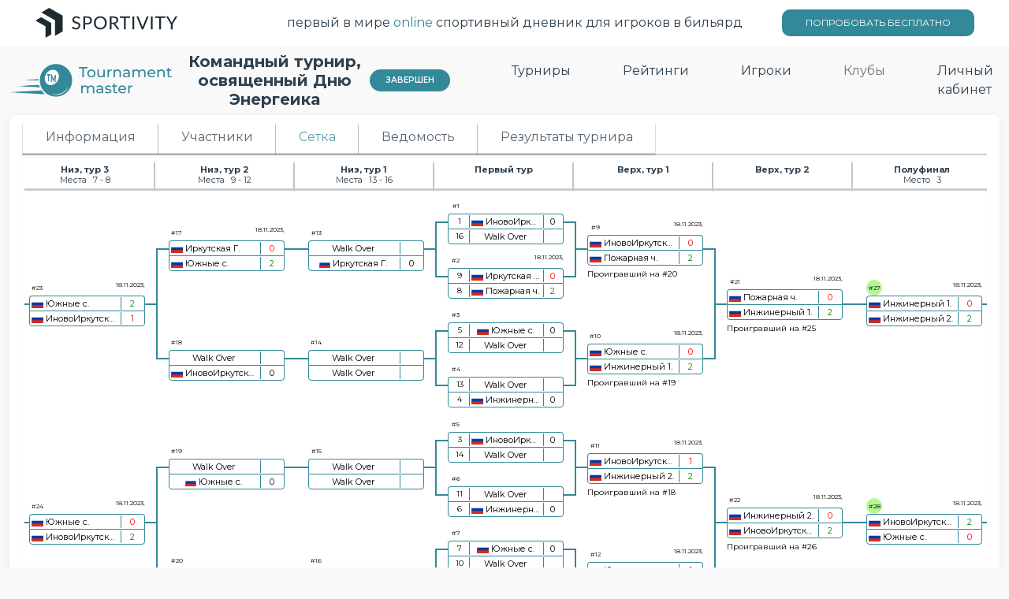

--- FILE ---
content_type: text/html; charset=utf-8
request_url: https://tournamentmaster.ru/tournament/780/bracket
body_size: 6849
content:

<!DOCTYPE html>
<html lang="en">
    <head>
        <meta charset="UTF-8">
        <meta http-equiv="X-UA-Compatible" content="IE=edge">
        <meta name="viewport" content="width=device-width, initial-scale=1.0">
        <title>Сетка / Командный турнир, освященный Дню Энергеика / Tournament Master — Проведение турниров по бильярду</title>
        <link href="https://cdn.jsdelivr.net/npm/bootstrap@5.1.3/dist/css/bootstrap.min.css"
              rel="stylesheet"
              integrity="sha384-1BmE4kWBq78iYhFldvKuhfTAU6auU8tT94WrHftjDbrCEXSU1oBoqyl2QvZ6jIW3"
              crossorigin="anonymous">
        <link rel="stylesheet"
              href="https://cdn.jsdelivr.net/npm/bootstrap-icons@1.8.1/font/bootstrap-icons.css">
        <link rel="stylesheet" href="/static/build/main.css?2">
        <link rel="stylesheet" href="/static/css/flag-icons.min.css?2">
        <link rel="stylesheet" href="/static/css/navBarStyles.css">
        <link rel="stylesheet" href="/static/css/headerNavBarStyles.css">
        <link rel="stylesheet" href="/static/css/tournamentHeaderName.css">
        <link rel="stylesheet" href="/static/css/bracketContainerPlacement.css">
        <link rel='stylesheet' href="/static/css/sortIconsResultsSection.css">
        <link rel='stylesheet' href="/static/css/mobileTable.css">
        <link rel='stylesheet' href="/static/css/banner.css">
        <link href="https://fonts.googleapis.com/icon?family=Material+Icons" rel="stylesheet">
        
    </head>
    <body>
        
<header>
        <div class="partner d-flex ">
            <img src="/static/img/sportivity.svg"
                 alt="Sportivity"
                 width="180px"
            >
            <div class="d-flex align-items-center">
                <p >первый в мире <a href="https://sportivity-diary.com/?utm_source=tournamentmaster" target="_blank">online</a> спортивный дневник для игроков в бильярд</p>
                <a class="banner_btn" href="https://sportivity-diary.com/?utm_source=tournamentmaster" target="_blank">ПОПРОБОВАТЬ БЕСПЛАТНО</a>
            </div>
        </div>

    <!-- NAVBAR -->
<!--    class="container"-->
    <div
            style="width: 100%"
    >
        <nav class="navbar navbar-expand-lg ">
            <div class="container-fluid flexWrapUnset" id="containerFluid">
                <a class="navbar-brand" href="/" id="logoLink">
                    <img src="/static/img/TM-logo.png"
                         alt="Tournament master"
                         width="206px"
                         class="tournamentLogo"
                    >
                </a>
                <div class="collapse navbar-collapse flexGrowUnset">
                    <div class="navbar-nav ms-auto baseWideMonitorMenu">
                        
                        <div class="nav-item">
                            <a class="nav-link
                                    
                                        text-reset
                                    "
                               aria-current="page"
                               href="/">Турниры</a>
                        </div>
                        <div class="nav-item">
                            <a class="nav-link
                            
                               text-reset
                            " href="/ratings">Рейтинги</a>
                        </div>
                        <div class="nav-item">
                            <a class="nav-link  text-reset "
                               aria-current="page"
                               href="/players">Игроки</a>
                        </div>
                        <div class="nav-item">
                            <a class="nav-link disabled" href="#">Клубы</a>
                        </div>
                        
                        <div class="nav-item">
                            
                                <a class="nav-link text-reset" href="#">
                                    <authorization-component title="Личный кабинет"></authorization-component>
                                </a>
                            
                        </div>
                    </div>
                </div>
                <div
                        id='menuToggle'
                        class="menuToggle"
                >
                    <input
                            type='checkbox'
                            class='checkboxStyle'
                            id="menuToggleInput"
                    />
                    <span></span>
                    <span></span>
                    <span></span>
                    <ul
                            id='menu'
                            class='dropDownMenu'
                    >
                        <li>
                            <a href="/">
                                Турниры
                            </a>
                        </li>
                        <li>
                            <a href="/ratings">
                                Рейтинги
                            </a>
                        </li>
                        <li>
                            <a href="/players">
                                Игроки
                            </a>
                        </li>
                        <li>
                            <a>
                                Клубы
                            </a>
                        </li>
                        <li>
                            
                                <a href="#">
                                    <authorization-component title="Личный кабинет"></authorization-component>
                                </a>
                            
                        </li>
                    </ul>
                </div>
            </div>
        </nav>
    </div>
</header>

        
    <div
        class="container"
        style="
        width: 100%;
        max-width: unset;
        word-break: break-word;
        display: none;
        "
>
    <div
            class="header page"
    >
        
        <h2 id="tournamentName">
            <div class="tournamentHeaderAndStatus">
                <div
                        id="tournamentNameId"
                        class="tournamentName"
                >
                    Командный турнир, освященный Дню Энергеика
                </div>
                <span href="#" class="botton-main fs10 tournamentStatus">
                    Завершен
                </span>
            </div>
        </h2>
    </div>
</div>

    <div class="container full-width" id="tab-container">
        <div class="page bracketContainerMargins">
            <ul class="nav nav-tabs singleLinkStyle">
    
    <li class="nav-item fs12fw400">
        <a class="nav-link "
           href="/tournament/780/info">Информация</a>
    </li>
    
    
    
        
        <li class="nav-item fs12fw400">
            <a class="nav-link "
               href="/tournament/780/players">Участники</a>
        </li>
    
    
    
        
        
            
                <li class="nav-item fs12fw400">
                    <a class="nav-link active"
                       href="/tournament/780/bracket">Сетка</a>
                </li>
            
            
            
            <li class="nav-item fs12fw400">
                <a class="nav-link "
                   href="/tournament/780/statement">Ведомость</a>
            </li>
        
    
    
        
        <li class="nav-item fs12fw400">
            <a class="nav-link "
               href="/tournament/780/results">Результаты <span class="tournamentResultsWord" >турнира</span></a>
        </li>
    
</ul>

            <div class="tab-content">
                
                    
                        

<full-width-container></full-width-container>
<!-- Bracket TAB  -->
<div class="tab-pane mt-4 active gridContainerStyle" id="bracket">
  <set-up-grid-players-management-button
          enable-generation-switch="False"
  ></set-up-grid-players-management-button>
  <bracket-wrapper>
    <div class="b-tournament-bracket" id="bracket-element">
      
      <div class="b-tournament-bracket__round">
        <round-item id="13654" name="Низ, тур 4" place_to="6" place_from="5"></round-item>
        <ul
          class="b-tournament-bracket__list    b-tournament-bracket__list_next-equal  "
        >
          
          <li
                  class="b-tournament-bracket__item"
          >
            <bracket-item
              tournament-has-groups="False"
              round-name="Низ, тур 4"
              is-first-round="False"
              number="25"
              
                scheduled-at="18.11.2023, "
                
              
              duel-series-id="96790"
              has-walkover="False"
              status="finished"
              {%
              if
              round.is_first
              %}
              player-one-tournament-number=""
              player-two-tournament-number=""
              {%
              endif
              %}
              {%
              if
              duel_series.looser_goes_to
              %}
              looser-goes-to=""
              {%
              endif
              %}
              {%
              if
              round.show_winner_goes_to
              and
              duel_series.winner_goes_to
              %}
              winner-goes-to="28"
              {%
              endif
              %}
              video-link="None"
              {%
              if
              duel_series.table
              %}
              table_number="15"
              {%
              endif
              %}
              
                player-one-id="3772"
                player-one="Пожарная часть ф ф"
                player-one-score="0"
                player-one-score="0"
                
                  player-one-country-code="ru"
                
              
              
                player-two-id="3774"
                player-two="Южные сети 1 а"
                player-two-score="2"
                
                  player-two-country-code="ru"
                
              
              
              
              {%
              if
              duel_series.table
              %}
              table="15"
              {%
              endif
              %}
            ></bracket-item>
          </li>
          
          <li
                  class="b-tournament-bracket__item"
          >
            <bracket-item
              tournament-has-groups="False"
              round-name="Низ, тур 4"
              is-first-round="False"
              number="26"
              
                scheduled-at="18.11.2023, "
                
              
              duel-series-id="96791"
              has-walkover="False"
              status="finished"
              {%
              if
              round.is_first
              %}
              player-one-tournament-number=""
              player-two-tournament-number=""
              {%
              endif
              %}
              {%
              if
              duel_series.looser_goes_to
              %}
              looser-goes-to=""
              {%
              endif
              %}
              {%
              if
              round.show_winner_goes_to
              and
              duel_series.winner_goes_to
              %}
              winner-goes-to="27"
              {%
              endif
              %}
              video-link="None"
              {%
              if
              duel_series.table
              %}
              table_number="11"
              {%
              endif
              %}
              
                player-one-id="3777"
                player-one="Инжинерный 2 а а"
                player-one-score="2"
                player-one-score="2"
                
                  player-one-country-code="ru"
                
              
              
                player-two-id="3769"
                player-two="ИновоИркутская 1 а а"
                player-two-score="0"
                
                  player-two-country-code="ru"
                
              
              
              
              {%
              if
              duel_series.table
              %}
              table="11"
              {%
              endif
              %}
            ></bracket-item>
          </li>
          
        </ul>
      </div>
      
      <div class="b-tournament-bracket__round">
        <round-item id="13653" name="Низ, тур 3" place_to="8" place_from="7"></round-item>
        <ul
          class="b-tournament-bracket__list b-tournament-bracket__list_previous-equal    b-tournament-bracket__list_next-greater "
        >
          
          <li
                  class="b-tournament-bracket__item"
          >
            <bracket-item
              tournament-has-groups="False"
              round-name="Низ, тур 3"
              is-first-round="False"
              number="23"
              
                scheduled-at="18.11.2023, "
                
              
              duel-series-id="96788"
              has-walkover="False"
              status="finished"
              {%
              if
              round.is_first
              %}
              player-one-tournament-number=""
              player-two-tournament-number=""
              {%
              endif
              %}
              {%
              if
              duel_series.looser_goes_to
              %}
              looser-goes-to=""
              {%
              endif
              %}
              {%
              if
              round.show_winner_goes_to
              and
              duel_series.winner_goes_to
              %}
              winner-goes-to="25"
              {%
              endif
              %}
              video-link="None"
              {%
              if
              duel_series.table
              %}
              table_number="15"
              {%
              endif
              %}
              
                player-one-id="3774"
                player-one="Южные сети 1 а"
                player-one-score="2"
                player-one-score="2"
                
                  player-one-country-code="ru"
                
              
              
                player-two-id="3771"
                player-two="ИновоИркутская 2 ф ф"
                player-two-score="1"
                
                  player-two-country-code="ru"
                
              
              
              
              {%
              if
              duel_series.table
              %}
              table="15"
              {%
              endif
              %}
            ></bracket-item>
          </li>
          
          <li
                  class="b-tournament-bracket__item"
          >
            <bracket-item
              tournament-has-groups="False"
              round-name="Низ, тур 3"
              is-first-round="False"
              number="24"
              
                scheduled-at="18.11.2023, "
                
              
              duel-series-id="96789"
              has-walkover="False"
              status="finished"
              {%
              if
              round.is_first
              %}
              player-one-tournament-number=""
              player-two-tournament-number=""
              {%
              endif
              %}
              {%
              if
              duel_series.looser_goes_to
              %}
              looser-goes-to=""
              {%
              endif
              %}
              {%
              if
              round.show_winner_goes_to
              and
              duel_series.winner_goes_to
              %}
              winner-goes-to="26"
              {%
              endif
              %}
              video-link="None"
              {%
              if
              duel_series.table
              %}
              table_number="11"
              {%
              endif
              %}
              
                player-one-id="3775"
                player-one="Южные сети 2 ф"
                player-one-score="0"
                player-one-score="0"
                
                  player-one-country-code="ru"
                
              
              
                player-two-id="3769"
                player-two="ИновоИркутская 1 а а"
                player-two-score="2"
                
                  player-two-country-code="ru"
                
              
              
              
              {%
              if
              duel_series.table
              %}
              table="11"
              {%
              endif
              %}
            ></bracket-item>
          </li>
          
        </ul>
      </div>
      
      <div class="b-tournament-bracket__round">
        <round-item id="13651" name="Низ, тур 2" place_to="12" place_from="9"></round-item>
        <ul
          class="b-tournament-bracket__list   b-tournament-bracket__list_previous-less b-tournament-bracket__list_next-equal  "
        >
          
          <li
                  class="b-tournament-bracket__item"
          >
            <bracket-item
              tournament-has-groups="False"
              round-name="Низ, тур 2"
              is-first-round="False"
              number="17"
              
                scheduled-at="18.11.2023, "
                
              
              duel-series-id="96782"
              has-walkover="False"
              status="finished"
              {%
              if
              round.is_first
              %}
              player-one-tournament-number=""
              player-two-tournament-number=""
              {%
              endif
              %}
              {%
              if
              duel_series.looser_goes_to
              %}
              looser-goes-to=""
              {%
              endif
              %}
              {%
              if
              round.show_winner_goes_to
              and
              duel_series.winner_goes_to
              %}
              winner-goes-to="23"
              {%
              endif
              %}
              video-link="None"
              {%
              if
              duel_series.table
              %}
              table_number="15"
              {%
              endif
              %}
              
                player-one-id="3773"
                player-one="Иркутская ГЭС а"
                player-one-score="0"
                player-one-score="0"
                
                  player-one-country-code="ru"
                
              
              
                player-two-id="3774"
                player-two="Южные сети 1 а"
                player-two-score="2"
                
                  player-two-country-code="ru"
                
              
              
              
              {%
              if
              duel_series.table
              %}
              table="15"
              {%
              endif
              %}
            ></bracket-item>
          </li>
          
          <li
                  class="b-tournament-bracket__item"
          >
            <bracket-item
              tournament-has-groups="False"
              round-name="Низ, тур 2"
              is-first-round="False"
              number="18"
              
                scheduled-at=""
              
              duel-series-id="96783"
              has-walkover="{&#x27;player1_is_walk_over&#x27;: True}"
              status="finished"
              {%
              if
              round.is_first
              %}
              player-one-tournament-number=""
              player-two-tournament-number=""
              {%
              endif
              %}
              {%
              if
              duel_series.looser_goes_to
              %}
              looser-goes-to=""
              {%
              endif
              %}
              {%
              if
              round.show_winner_goes_to
              and
              duel_series.winner_goes_to
              %}
              winner-goes-to="23"
              {%
              endif
              %}
              video-link="None"
              {%
              if
              duel_series.table
              %}
              table_number=""
              {%
              endif
              %}
              
                player-one="Walk Over"
              
              
                player-two-id="3771"
                player-two="ИновоИркутская 2 ф ф"
                player-two-score="0"
                
                  player-two-country-code="ru"
                
              
              
              
              {%
              if
              duel_series.table
              %}
              table=""
              {%
              endif
              %}
            ></bracket-item>
          </li>
          
          <li
                  class="b-tournament-bracket__item"
          >
            <bracket-item
              tournament-has-groups="False"
              round-name="Низ, тур 2"
              is-first-round="False"
              number="19"
              
                scheduled-at=""
              
              duel-series-id="96784"
              has-walkover="{&#x27;player1_is_walk_over&#x27;: True}"
              status="finished"
              {%
              if
              round.is_first
              %}
              player-one-tournament-number=""
              player-two-tournament-number=""
              {%
              endif
              %}
              {%
              if
              duel_series.looser_goes_to
              %}
              looser-goes-to=""
              {%
              endif
              %}
              {%
              if
              round.show_winner_goes_to
              and
              duel_series.winner_goes_to
              %}
              winner-goes-to="24"
              {%
              endif
              %}
              video-link="None"
              {%
              if
              duel_series.table
              %}
              table_number=""
              {%
              endif
              %}
              
                player-one="Walk Over"
              
              
                player-two-id="3775"
                player-two="Южные сети 2 ф"
                player-two-score="0"
                
                  player-two-country-code="ru"
                
              
              
              
              {%
              if
              duel_series.table
              %}
              table=""
              {%
              endif
              %}
            ></bracket-item>
          </li>
          
          <li
                  class="b-tournament-bracket__item"
          >
            <bracket-item
              tournament-has-groups="False"
              round-name="Низ, тур 2"
              is-first-round="False"
              number="20"
              
                scheduled-at=""
              
              duel-series-id="96785"
              has-walkover="{&#x27;player1_is_walk_over&#x27;: True}"
              status="finished"
              {%
              if
              round.is_first
              %}
              player-one-tournament-number=""
              player-two-tournament-number=""
              {%
              endif
              %}
              {%
              if
              duel_series.looser_goes_to
              %}
              looser-goes-to=""
              {%
              endif
              %}
              {%
              if
              round.show_winner_goes_to
              and
              duel_series.winner_goes_to
              %}
              winner-goes-to="24"
              {%
              endif
              %}
              video-link="None"
              {%
              if
              duel_series.table
              %}
              table_number=""
              {%
              endif
              %}
              
                player-one="Walk Over"
              
              
                player-two-id="3769"
                player-two="ИновоИркутская 1 а а"
                player-two-score="0"
                
                  player-two-country-code="ru"
                
              
              
              
              {%
              if
              duel_series.table
              %}
              table=""
              {%
              endif
              %}
            ></bracket-item>
          </li>
          
        </ul>
      </div>
      
      <div class="b-tournament-bracket__round">
        <round-item id="13650" name="Низ, тур 1" place_to="16" place_from="13"></round-item>
        <ul
          class="b-tournament-bracket__list b-tournament-bracket__list_previous-equal    b-tournament-bracket__list_next-greater "
        >
          
          <li
                  class="b-tournament-bracket__item"
          >
            <bracket-item
              tournament-has-groups="False"
              round-name="Низ, тур 1"
              is-first-round="False"
              number="13"
              
                scheduled-at=""
              
              duel-series-id="96778"
              has-walkover="{&#x27;player1_is_walk_over&#x27;: True}"
              status="finished"
              {%
              if
              round.is_first
              %}
              player-one-tournament-number=""
              player-two-tournament-number=""
              {%
              endif
              %}
              {%
              if
              duel_series.looser_goes_to
              %}
              looser-goes-to=""
              {%
              endif
              %}
              {%
              if
              round.show_winner_goes_to
              and
              duel_series.winner_goes_to
              %}
              winner-goes-to="17"
              {%
              endif
              %}
              video-link="None"
              {%
              if
              duel_series.table
              %}
              table_number=""
              {%
              endif
              %}
              
                player-one="Walk Over"
              
              
                player-two-id="3773"
                player-two="Иркутская ГЭС а"
                player-two-score="0"
                
                  player-two-country-code="ru"
                
              
              
              
              {%
              if
              duel_series.table
              %}
              table=""
              {%
              endif
              %}
            ></bracket-item>
          </li>
          
          <li
                  class="b-tournament-bracket__item"
          >
            <bracket-item
              tournament-has-groups="False"
              round-name="Низ, тур 1"
              is-first-round="False"
              number="14"
              
                scheduled-at=""
              
              duel-series-id="96779"
              has-walkover="{&#x27;player1_is_walk_over&#x27;: True, &#x27;player2_is_walk_over&#x27;: True}"
              status="finished"
              {%
              if
              round.is_first
              %}
              player-one-tournament-number=""
              player-two-tournament-number=""
              {%
              endif
              %}
              {%
              if
              duel_series.looser_goes_to
              %}
              looser-goes-to=""
              {%
              endif
              %}
              {%
              if
              round.show_winner_goes_to
              and
              duel_series.winner_goes_to
              %}
              winner-goes-to="18"
              {%
              endif
              %}
              video-link="None"
              {%
              if
              duel_series.table
              %}
              table_number=""
              {%
              endif
              %}
              
                player-one="Walk Over"
              
              
                player-two="Walk Over"
              
              
              
              {%
              if
              duel_series.table
              %}
              table=""
              {%
              endif
              %}
            ></bracket-item>
          </li>
          
          <li
                  class="b-tournament-bracket__item"
          >
            <bracket-item
              tournament-has-groups="False"
              round-name="Низ, тур 1"
              is-first-round="False"
              number="15"
              
                scheduled-at=""
              
              duel-series-id="96780"
              has-walkover="{&#x27;player1_is_walk_over&#x27;: True, &#x27;player2_is_walk_over&#x27;: True}"
              status="finished"
              {%
              if
              round.is_first
              %}
              player-one-tournament-number=""
              player-two-tournament-number=""
              {%
              endif
              %}
              {%
              if
              duel_series.looser_goes_to
              %}
              looser-goes-to=""
              {%
              endif
              %}
              {%
              if
              round.show_winner_goes_to
              and
              duel_series.winner_goes_to
              %}
              winner-goes-to="19"
              {%
              endif
              %}
              video-link="None"
              {%
              if
              duel_series.table
              %}
              table_number=""
              {%
              endif
              %}
              
                player-one="Walk Over"
              
              
                player-two="Walk Over"
              
              
              
              {%
              if
              duel_series.table
              %}
              table=""
              {%
              endif
              %}
            ></bracket-item>
          </li>
          
          <li
                  class="b-tournament-bracket__item"
          >
            <bracket-item
              tournament-has-groups="False"
              round-name="Низ, тур 1"
              is-first-round="False"
              number="16"
              
                scheduled-at=""
              
              duel-series-id="96781"
              has-walkover="{&#x27;player1_is_walk_over&#x27;: True, &#x27;player2_is_walk_over&#x27;: True}"
              status="finished"
              {%
              if
              round.is_first
              %}
              player-one-tournament-number=""
              player-two-tournament-number=""
              {%
              endif
              %}
              {%
              if
              duel_series.looser_goes_to
              %}
              looser-goes-to=""
              {%
              endif
              %}
              {%
              if
              round.show_winner_goes_to
              and
              duel_series.winner_goes_to
              %}
              winner-goes-to="20"
              {%
              endif
              %}
              video-link="None"
              {%
              if
              duel_series.table
              %}
              table_number=""
              {%
              endif
              %}
              
                player-one="Walk Over"
              
              
                player-two="Walk Over"
              
              
              
              {%
              if
              duel_series.table
              %}
              table=""
              {%
              endif
              %}
            ></bracket-item>
          </li>
          
        </ul>
      </div>
      
      <div class="b-tournament-bracket__round">
        <round-item id="13648" name="Первый тур" place_to="None" place_from="None"></round-item>
        <ul
          class="b-tournament-bracket__list   b-tournament-bracket__list_previous-less   b-tournament-bracket__list_next-less"
        >
          
          <li
                  class="b-tournament-bracket__item"
          >
            <bracket-item
              tournament-has-groups="False"
              round-name="Первый тур"
              is-first-round="True"
              number="1"
              
                scheduled-at=""
              
              duel-series-id="96766"
              has-walkover="{&#x27;player2_is_walk_over&#x27;: True}"
              status="finished"
              {%
              if
              round.is_first
              %}
              player-one-tournament-number="1"
              player-two-tournament-number="16"
              {%
              endif
              %}
              {%
              if
              duel_series.looser_goes_to
              %}
              looser-goes-to="13"
              {%
              endif
              %}
              {%
              if
              round.show_winner_goes_to
              and
              duel_series.winner_goes_to
              %}
              winner-goes-to="9"
              {%
              endif
              %}
              video-link="None"
              {%
              if
              duel_series.table
              %}
              table_number=""
              {%
              endif
              %}
              
                player-one-id="3769"
                player-one="ИновоИркутская 1 а а"
                player-one-score="0"
                player-one-score="0"
                
                  player-one-country-code="ru"
                
              
              
                player-two="Walk Over"
              
              
              
              {%
              if
              duel_series.table
              %}
              table=""
              {%
              endif
              %}
            ></bracket-item>
          </li>
          
          <li
                  class="b-tournament-bracket__item"
          >
            <bracket-item
              tournament-has-groups="False"
              round-name="Первый тур"
              is-first-round="True"
              number="2"
              
                scheduled-at="18.11.2023, "
                
              
              duel-series-id="96767"
              has-walkover="False"
              status="finished"
              {%
              if
              round.is_first
              %}
              player-one-tournament-number="9"
              player-two-tournament-number="8"
              {%
              endif
              %}
              {%
              if
              duel_series.looser_goes_to
              %}
              looser-goes-to="13"
              {%
              endif
              %}
              {%
              if
              round.show_winner_goes_to
              and
              duel_series.winner_goes_to
              %}
              winner-goes-to="9"
              {%
              endif
              %}
              video-link="None"
              {%
              if
              duel_series.table
              %}
              table_number="11"
              {%
              endif
              %}
              
                player-one-id="3773"
                player-one="Иркутская ГЭС а"
                player-one-score="0"
                player-one-score="0"
                
                  player-one-country-code="ru"
                
              
              
                player-two-id="3772"
                player-two="Пожарная часть ф ф"
                player-two-score="2"
                
                  player-two-country-code="ru"
                
              
              
              
              {%
              if
              duel_series.table
              %}
              table="11"
              {%
              endif
              %}
            ></bracket-item>
          </li>
          
          <li
                  class="b-tournament-bracket__item"
          >
            <bracket-item
              tournament-has-groups="False"
              round-name="Первый тур"
              is-first-round="True"
              number="3"
              
                scheduled-at=""
              
              duel-series-id="96768"
              has-walkover="{&#x27;player2_is_walk_over&#x27;: True}"
              status="finished"
              {%
              if
              round.is_first
              %}
              player-one-tournament-number="5"
              player-two-tournament-number="12"
              {%
              endif
              %}
              {%
              if
              duel_series.looser_goes_to
              %}
              looser-goes-to="14"
              {%
              endif
              %}
              {%
              if
              round.show_winner_goes_to
              and
              duel_series.winner_goes_to
              %}
              winner-goes-to="10"
              {%
              endif
              %}
              video-link="None"
              {%
              if
              duel_series.table
              %}
              table_number=""
              {%
              endif
              %}
              
                player-one-id="3775"
                player-one="Южные сети 2 ф"
                player-one-score="0"
                player-one-score="0"
                
                  player-one-country-code="ru"
                
              
              
                player-two="Walk Over"
              
              
              
              {%
              if
              duel_series.table
              %}
              table=""
              {%
              endif
              %}
            ></bracket-item>
          </li>
          
          <li
                  class="b-tournament-bracket__item"
          >
            <bracket-item
              tournament-has-groups="False"
              round-name="Первый тур"
              is-first-round="True"
              number="4"
              
                scheduled-at=""
              
              duel-series-id="96769"
              has-walkover="{&#x27;player1_is_walk_over&#x27;: True}"
              status="finished"
              {%
              if
              round.is_first
              %}
              player-one-tournament-number="13"
              player-two-tournament-number="4"
              {%
              endif
              %}
              {%
              if
              duel_series.looser_goes_to
              %}
              looser-goes-to="14"
              {%
              endif
              %}
              {%
              if
              round.show_winner_goes_to
              and
              duel_series.winner_goes_to
              %}
              winner-goes-to="10"
              {%
              endif
              %}
              video-link="None"
              {%
              if
              duel_series.table
              %}
              table_number=""
              {%
              endif
              %}
              
                player-one="Walk Over"
              
              
                player-two-id="3776"
                player-two="Инжинерный 1 а а"
                player-two-score="0"
                
                  player-two-country-code="ru"
                
              
              
              
              {%
              if
              duel_series.table
              %}
              table=""
              {%
              endif
              %}
            ></bracket-item>
          </li>
          
          <li
                  class="b-tournament-bracket__item"
          >
            <bracket-item
              tournament-has-groups="False"
              round-name="Первый тур"
              is-first-round="True"
              number="5"
              
                scheduled-at=""
              
              duel-series-id="96770"
              has-walkover="{&#x27;player2_is_walk_over&#x27;: True}"
              status="finished"
              {%
              if
              round.is_first
              %}
              player-one-tournament-number="3"
              player-two-tournament-number="14"
              {%
              endif
              %}
              {%
              if
              duel_series.looser_goes_to
              %}
              looser-goes-to="15"
              {%
              endif
              %}
              {%
              if
              round.show_winner_goes_to
              and
              duel_series.winner_goes_to
              %}
              winner-goes-to="11"
              {%
              endif
              %}
              video-link="None"
              {%
              if
              duel_series.table
              %}
              table_number=""
              {%
              endif
              %}
              
                player-one-id="3771"
                player-one="ИновоИркутская 2 ф ф"
                player-one-score="0"
                player-one-score="0"
                
                  player-one-country-code="ru"
                
              
              
                player-two="Walk Over"
              
              
              
              {%
              if
              duel_series.table
              %}
              table=""
              {%
              endif
              %}
            ></bracket-item>
          </li>
          
          <li
                  class="b-tournament-bracket__item"
          >
            <bracket-item
              tournament-has-groups="False"
              round-name="Первый тур"
              is-first-round="True"
              number="6"
              
                scheduled-at=""
              
              duel-series-id="96771"
              has-walkover="{&#x27;player1_is_walk_over&#x27;: True}"
              status="finished"
              {%
              if
              round.is_first
              %}
              player-one-tournament-number="11"
              player-two-tournament-number="6"
              {%
              endif
              %}
              {%
              if
              duel_series.looser_goes_to
              %}
              looser-goes-to="15"
              {%
              endif
              %}
              {%
              if
              round.show_winner_goes_to
              and
              duel_series.winner_goes_to
              %}
              winner-goes-to="11"
              {%
              endif
              %}
              video-link="None"
              {%
              if
              duel_series.table
              %}
              table_number=""
              {%
              endif
              %}
              
                player-one="Walk Over"
              
              
                player-two-id="3777"
                player-two="Инжинерный 2 а а"
                player-two-score="0"
                
                  player-two-country-code="ru"
                
              
              
              
              {%
              if
              duel_series.table
              %}
              table=""
              {%
              endif
              %}
            ></bracket-item>
          </li>
          
          <li
                  class="b-tournament-bracket__item"
          >
            <bracket-item
              tournament-has-groups="False"
              round-name="Первый тур"
              is-first-round="True"
              number="7"
              
                scheduled-at=""
              
              duel-series-id="96772"
              has-walkover="{&#x27;player2_is_walk_over&#x27;: True}"
              status="finished"
              {%
              if
              round.is_first
              %}
              player-one-tournament-number="7"
              player-two-tournament-number="10"
              {%
              endif
              %}
              {%
              if
              duel_series.looser_goes_to
              %}
              looser-goes-to="16"
              {%
              endif
              %}
              {%
              if
              round.show_winner_goes_to
              and
              duel_series.winner_goes_to
              %}
              winner-goes-to="12"
              {%
              endif
              %}
              video-link="None"
              {%
              if
              duel_series.table
              %}
              table_number=""
              {%
              endif
              %}
              
                player-one-id="3774"
                player-one="Южные сети 1 а"
                player-one-score="0"
                player-one-score="0"
                
                  player-one-country-code="ru"
                
              
              
                player-two="Walk Over"
              
              
              
              {%
              if
              duel_series.table
              %}
              table=""
              {%
              endif
              %}
            ></bracket-item>
          </li>
          
          <li
                  class="b-tournament-bracket__item"
          >
            <bracket-item
              tournament-has-groups="False"
              round-name="Первый тур"
              is-first-round="True"
              number="8"
              
                scheduled-at=""
              
              duel-series-id="96773"
              has-walkover="{&#x27;player1_is_walk_over&#x27;: True}"
              status="finished"
              {%
              if
              round.is_first
              %}
              player-one-tournament-number="15"
              player-two-tournament-number="2"
              {%
              endif
              %}
              {%
              if
              duel_series.looser_goes_to
              %}
              looser-goes-to="16"
              {%
              endif
              %}
              {%
              if
              round.show_winner_goes_to
              and
              duel_series.winner_goes_to
              %}
              winner-goes-to="12"
              {%
              endif
              %}
              video-link="None"
              {%
              if
              duel_series.table
              %}
              table_number=""
              {%
              endif
              %}
              
                player-one="Walk Over"
              
              
                player-two-id="3770"
                player-two="ИновоИркутская 3 ф а"
                player-two-score="0"
                
                  player-two-country-code="ru"
                
              
              
              
              {%
              if
              duel_series.table
              %}
              table=""
              {%
              endif
              %}
            ></bracket-item>
          </li>
          
        </ul>
      </div>
      
      <div class="b-tournament-bracket__round">
        <round-item id="13649" name="Верх, тур 1" place_to="None" place_from="None"></round-item>
        <ul
          class="b-tournament-bracket__list  b-tournament-bracket__list_previous-greater    b-tournament-bracket__list_next-less"
        >
          
          <li
                  class="b-tournament-bracket__item"
          >
            <bracket-item
              tournament-has-groups="False"
              round-name="Верх, тур 1"
              is-first-round="False"
              number="9"
              
                scheduled-at="18.11.2023, "
                
              
              duel-series-id="96774"
              has-walkover="False"
              status="finished"
              {%
              if
              round.is_first
              %}
              player-one-tournament-number=""
              player-two-tournament-number=""
              {%
              endif
              %}
              {%
              if
              duel_series.looser_goes_to
              %}
              looser-goes-to="20"
              {%
              endif
              %}
              {%
              if
              round.show_winner_goes_to
              and
              duel_series.winner_goes_to
              %}
              winner-goes-to="21"
              {%
              endif
              %}
              video-link="None"
              {%
              if
              duel_series.table
              %}
              table_number="11"
              {%
              endif
              %}
              
                player-one-id="3769"
                player-one="ИновоИркутская 1 а а"
                player-one-score="0"
                player-one-score="0"
                
                  player-one-country-code="ru"
                
              
              
                player-two-id="3772"
                player-two="Пожарная часть ф ф"
                player-two-score="2"
                
                  player-two-country-code="ru"
                
              
              
              
              {%
              if
              duel_series.table
              %}
              table="11"
              {%
              endif
              %}
            ></bracket-item>
          </li>
          
          <li
                  class="b-tournament-bracket__item"
          >
            <bracket-item
              tournament-has-groups="False"
              round-name="Верх, тур 1"
              is-first-round="False"
              number="10"
              
                scheduled-at="18.11.2023, "
                
              
              duel-series-id="96775"
              has-walkover="False"
              status="finished"
              {%
              if
              round.is_first
              %}
              player-one-tournament-number=""
              player-two-tournament-number=""
              {%
              endif
              %}
              {%
              if
              duel_series.looser_goes_to
              %}
              looser-goes-to="19"
              {%
              endif
              %}
              {%
              if
              round.show_winner_goes_to
              and
              duel_series.winner_goes_to
              %}
              winner-goes-to="21"
              {%
              endif
              %}
              video-link="None"
              {%
              if
              duel_series.table
              %}
              table_number="15"
              {%
              endif
              %}
              
                player-one-id="3775"
                player-one="Южные сети 2 ф"
                player-one-score="0"
                player-one-score="0"
                
                  player-one-country-code="ru"
                
              
              
                player-two-id="3776"
                player-two="Инжинерный 1 а а"
                player-two-score="2"
                
                  player-two-country-code="ru"
                
              
              
              
              {%
              if
              duel_series.table
              %}
              table="15"
              {%
              endif
              %}
            ></bracket-item>
          </li>
          
          <li
                  class="b-tournament-bracket__item"
          >
            <bracket-item
              tournament-has-groups="False"
              round-name="Верх, тур 1"
              is-first-round="False"
              number="11"
              
                scheduled-at="18.11.2023, "
                
              
              duel-series-id="96776"
              has-walkover="False"
              status="finished"
              {%
              if
              round.is_first
              %}
              player-one-tournament-number=""
              player-two-tournament-number=""
              {%
              endif
              %}
              {%
              if
              duel_series.looser_goes_to
              %}
              looser-goes-to="18"
              {%
              endif
              %}
              {%
              if
              round.show_winner_goes_to
              and
              duel_series.winner_goes_to
              %}
              winner-goes-to="22"
              {%
              endif
              %}
              video-link="None"
              {%
              if
              duel_series.table
              %}
              table_number="12"
              {%
              endif
              %}
              
                player-one-id="3771"
                player-one="ИновоИркутская 2 ф ф"
                player-one-score="1"
                player-one-score="1"
                
                  player-one-country-code="ru"
                
              
              
                player-two-id="3777"
                player-two="Инжинерный 2 а а"
                player-two-score="2"
                
                  player-two-country-code="ru"
                
              
              
              
              {%
              if
              duel_series.table
              %}
              table="12"
              {%
              endif
              %}
            ></bracket-item>
          </li>
          
          <li
                  class="b-tournament-bracket__item"
          >
            <bracket-item
              tournament-has-groups="False"
              round-name="Верх, тур 1"
              is-first-round="False"
              number="12"
              
                scheduled-at="18.11.2023, "
                
              
              duel-series-id="96777"
              has-walkover="False"
              status="finished"
              {%
              if
              round.is_first
              %}
              player-one-tournament-number=""
              player-two-tournament-number=""
              {%
              endif
              %}
              {%
              if
              duel_series.looser_goes_to
              %}
              looser-goes-to="17"
              {%
              endif
              %}
              {%
              if
              round.show_winner_goes_to
              and
              duel_series.winner_goes_to
              %}
              winner-goes-to="22"
              {%
              endif
              %}
              video-link="None"
              {%
              if
              duel_series.table
              %}
              table_number="16"
              {%
              endif
              %}
              
                player-one-id="3774"
                player-one="Южные сети 1 а"
                player-one-score="0"
                player-one-score="0"
                
                  player-one-country-code="ru"
                
              
              
                player-two-id="3770"
                player-two="ИновоИркутская 3 ф а"
                player-two-score="2"
                
                  player-two-country-code="ru"
                
              
              
              
              {%
              if
              duel_series.table
              %}
              table="16"
              {%
              endif
              %}
            ></bracket-item>
          </li>
          
        </ul>
      </div>
      
      <div class="b-tournament-bracket__round">
        <round-item id="13652" name="Верх, тур 2" place_to="None" place_from="None"></round-item>
        <ul
          class="b-tournament-bracket__list  b-tournament-bracket__list_previous-greater  b-tournament-bracket__list_next-equal  "
        >
          
          <li
                  class="b-tournament-bracket__item"
          >
            <bracket-item
              tournament-has-groups="False"
              round-name="Верх, тур 2"
              is-first-round="False"
              number="21"
              
                scheduled-at="18.11.2023, "
                
              
              duel-series-id="96786"
              has-walkover="False"
              status="finished"
              {%
              if
              round.is_first
              %}
              player-one-tournament-number=""
              player-two-tournament-number=""
              {%
              endif
              %}
              {%
              if
              duel_series.looser_goes_to
              %}
              looser-goes-to="25"
              {%
              endif
              %}
              {%
              if
              round.show_winner_goes_to
              and
              duel_series.winner_goes_to
              %}
              winner-goes-to="27"
              {%
              endif
              %}
              video-link="None"
              {%
              if
              duel_series.table
              %}
              table_number="12"
              {%
              endif
              %}
              
                player-one-id="3772"
                player-one="Пожарная часть ф ф"
                player-one-score="0"
                player-one-score="0"
                
                  player-one-country-code="ru"
                
              
              
                player-two-id="3776"
                player-two="Инжинерный 1 а а"
                player-two-score="2"
                
                  player-two-country-code="ru"
                
              
              
              
              {%
              if
              duel_series.table
              %}
              table="12"
              {%
              endif
              %}
            ></bracket-item>
          </li>
          
          <li
                  class="b-tournament-bracket__item"
          >
            <bracket-item
              tournament-has-groups="False"
              round-name="Верх, тур 2"
              is-first-round="False"
              number="22"
              
                scheduled-at="18.11.2023, "
                
              
              duel-series-id="96787"
              has-walkover="False"
              status="finished"
              {%
              if
              round.is_first
              %}
              player-one-tournament-number=""
              player-two-tournament-number=""
              {%
              endif
              %}
              {%
              if
              duel_series.looser_goes_to
              %}
              looser-goes-to="26"
              {%
              endif
              %}
              {%
              if
              round.show_winner_goes_to
              and
              duel_series.winner_goes_to
              %}
              winner-goes-to="28"
              {%
              endif
              %}
              video-link="None"
              {%
              if
              duel_series.table
              %}
              table_number="12"
              {%
              endif
              %}
              
                player-one-id="3777"
                player-one="Инжинерный 2 а а"
                player-one-score="0"
                player-one-score="0"
                
                  player-one-country-code="ru"
                
              
              
                player-two-id="3770"
                player-two="ИновоИркутская 3 ф а"
                player-two-score="2"
                
                  player-two-country-code="ru"
                
              
              
              
              {%
              if
              duel_series.table
              %}
              table="12"
              {%
              endif
              %}
            ></bracket-item>
          </li>
          
        </ul>
      </div>
      
      <div class="b-tournament-bracket__round">
        <round-item id="13655" name="Полуфинал" place_to="None" place_from="3"></round-item>
        <ul
          class="b-tournament-bracket__list b-tournament-bracket__list_previous-equal     b-tournament-bracket__list_next-less"
        >
          
          <li
                  class="b-tournament-bracket__item"
          >
            <bracket-item
              tournament-has-groups="False"
              round-name="Полуфинал"
              is-first-round="False"
              number="27"
              
                scheduled-at="18.11.2023, "
                
              
              duel-series-id="96792"
              has-walkover="False"
              status="finished"
              {%
              if
              round.is_first
              %}
              player-one-tournament-number=""
              player-two-tournament-number=""
              {%
              endif
              %}
              {%
              if
              duel_series.looser_goes_to
              %}
              looser-goes-to=""
              {%
              endif
              %}
              {%
              if
              round.show_winner_goes_to
              and
              duel_series.winner_goes_to
              %}
              winner-goes-to="29"
              {%
              endif
              %}
              video-link="None"
              {%
              if
              duel_series.table
              %}
              table_number="11"
              {%
              endif
              %}
              
                player-one-id="3776"
                player-one="Инжинерный 1 а а"
                player-one-score="0"
                player-one-score="0"
                
                  player-one-country-code="ru"
                
              
              
                player-two-id="3777"
                player-two="Инжинерный 2 а а"
                player-two-score="2"
                
                  player-two-country-code="ru"
                
              
              
              
              {%
              if
              duel_series.table
              %}
              table="11"
              {%
              endif
              %}
            ></bracket-item>
          </li>
          
          <li
                  class="b-tournament-bracket__item"
          >
            <bracket-item
              tournament-has-groups="False"
              round-name="Полуфинал"
              is-first-round="False"
              number="28"
              
                scheduled-at="18.11.2023, "
                
              
              duel-series-id="96793"
              has-walkover="False"
              status="finished"
              {%
              if
              round.is_first
              %}
              player-one-tournament-number=""
              player-two-tournament-number=""
              {%
              endif
              %}
              {%
              if
              duel_series.looser_goes_to
              %}
              looser-goes-to=""
              {%
              endif
              %}
              {%
              if
              round.show_winner_goes_to
              and
              duel_series.winner_goes_to
              %}
              winner-goes-to="29"
              {%
              endif
              %}
              video-link="None"
              {%
              if
              duel_series.table
              %}
              table_number=""
              {%
              endif
              %}
              
                player-one-id="3770"
                player-one="ИновоИркутская 3 ф а"
                player-one-score="2"
                player-one-score="2"
                
                  player-one-country-code="ru"
                
              
              
                player-two-id="3774"
                player-two="Южные сети 1 а"
                player-two-score="0"
                
                  player-two-country-code="ru"
                
              
              
              
              {%
              if
              duel_series.table
              %}
              table=""
              {%
              endif
              %}
            ></bracket-item>
          </li>
          
        </ul>
      </div>
      
      <div class="b-tournament-bracket__round">
        <round-item id="13656" name="Финал" place_to="2" place_from="1"></round-item>
        <ul
          class="b-tournament-bracket__list  b-tournament-bracket__list_previous-greater    "
        >
          
          <li
                  class="b-tournament-bracket__item"
          >
            <bracket-item
              tournament-has-groups="False"
              round-name="Финал"
              is-first-round="False"
              number="29"
              
                scheduled-at="18.11.2023, "
                
              
              duel-series-id="96794"
              has-walkover="False"
              status="finished"
              {%
              if
              round.is_first
              %}
              player-one-tournament-number=""
              player-two-tournament-number=""
              {%
              endif
              %}
              {%
              if
              duel_series.looser_goes_to
              %}
              looser-goes-to=""
              {%
              endif
              %}
              {%
              if
              round.show_winner_goes_to
              and
              duel_series.winner_goes_to
              %}
              winner-goes-to=""
              {%
              endif
              %}
              video-link="None"
              {%
              if
              duel_series.table
              %}
              table_number=""
              {%
              endif
              %}
              
                player-one-id="3777"
                player-one="Инжинерный 2 а а"
                player-one-score="0"
                player-one-score="0"
                
                  player-one-country-code="ru"
                
              
              
                player-two-id="3770"
                player-two="ИновоИркутская 3 ф а"
                player-two-score="3"
                
                  player-two-country-code="ru"
                
              
              
              
              {%
              if
              duel_series.table
              %}
              table=""
              {%
              endif
              %}
            ></bracket-item>
          </li>
          
        </ul>
      </div>
      
    </div>
    
  </bracket-wrapper>
</div>

                    
                
            </div>
        </div>
    </div>
    

        <tournament-master></tournament-master>
        <script src="https://cdn.jsdelivr.net/npm/bootstrap@5.1.3/dist/js/bootstrap.bundle.min.js" integrity="sha384-ka7Sk0Gln4gmtz2MlQnikT1wXgYsOg+OMhuP+IlRH9sENBO0LRn5q+8nbTov4+1p" crossorigin="anonymous"></script>
        <script src="https://kit.fontawesome.com/5faf80e051.js" crossorigin="anonymous"></script>
        <script src="/static/bundle/runtime.js?2" type="module"></script>
        <script src="/static/bundle/polyfills.js?2" type="module"></script>
        <script src="/static/bundle/main.js?2" type="module"></script>
        <script src="/static/js/sortable.js?2" type="module"></script>
        <script src="/static/js/headerHtmlTransporter.js" type="module"></script>
        <!-- Yandex.Metrika counter -->
        <script type="text/javascript">
            (function(m,e,t,r,i,k,a){m[i]=m[i]||function(){(m[i].a=m[i].a||[]).push(arguments)};
            m[i].l=1*new Date();k=e.createElement(t),a=e.getElementsByTagName(t)[0],k.async=1,k.src=r,a.parentNode.insertBefore(k,a)})
            (window, document, "script", "https://mc.yandex.ru/metrika/tag.js", "ym");

            ym(89588224, "init", {
                clickmap:true,
                trackLinks:true,
                accurateTrackBounce:true,
                webvisor:true
            });
        </script>
        <noscript>
            <div>
                <img src="https://mc.yandex.ru/watch/89588224"
                     style="position:absolute;
                            left:-9999px;"
                     alt=""/>
            </div>
        </noscript>
        <!-- /Yandex.Metrika counter -->
    </body>
</html>


--- FILE ---
content_type: text/css
request_url: https://tournamentmaster.ru/static/build/main.css?2
body_size: 28836
content:
/*!****************************************************************************************************************************!*\
  !*** css ./node_modules/css-loader/dist/cjs.js!./node_modules/sass-loader/dist/cjs.js!./tournaments/static/sass/main.scss ***!
  \****************************************************************************************************************************/
@import url(https://fonts.googleapis.com/css2?family=Montserrat:wght@300;400;600;700&display=swap);
/*!*******************************************************************************************!*\
  !*** css ./node_modules/css-loader/dist/cjs.js!./tournaments/static/css/navBarStyles.css ***!
  \*******************************************************************************************/
.singleLinkStyle {
    border-radius: 2px;
    width: 100%;
}

.tournamentResultsWord {

}

@media screen and (max-width: 977px){
    .tournamentResultsWord {
        display: none;
    }
}

@media screen and (max-width: 977px){
    .nav-link {
        margin-right: 0px !important;
        min-height: 0px !important;
    }
}

@media (max-width: 768px) {
    .nav-tabs {
        overflow-x: scroll;
        scrollbar-width: none;
        -ms-overflow-style: none;
        margin-bottom: -10px;
    }
    .nav-tabs::-webkit-scrollbar {
        /*Chrome, Safari, Edge*/
        display: none;

    }

}

.singleLinkStyle > li {
    border-radius: 5px;
    margin-left: 1px;
    opacity: 0.8;
}

.singleLinkStyle > li > a {
    margin-bottom: 3px !important;
    text-align: center;
    margin-right: unset;
    width: 100%;
    box-shadow: 0px 2px 1px 1px rgba(0, 0, 0, 0.2);
    font-size: 16px;
}

@media screen and (max-width: 977px){
    .singleLinkStyle > li > a {
        font-size: 12px;
    }
}

.singleLinkStyle > li > a.active {
    text-decoration: none;
}


.singleLinkStyle > li > a:hover {
    text-decoration: none;
    box-shadow: 2px 2px 2px 1px rgba(0, 0, 0, 0.2);
}

.singleLinkStyle > li > a:before {
    opacity: 0;
}

.singleLinkStyle > li:hover {
    opacity: 1;
}

.gridContainerStyle {
    box-shadow: inset 0px 2px 1px 0px rgba(0, 0, 0, 0.2);
    padding-top: 10px;
    padding-left: 15px;
    margin-top: -2px !important;
}

.tourStep {
    border-width: 0;
    box-shadow: 0px 2px 1px 1px rgba(0, 0, 0, 0.2);
    margin-left: unset;
    margin-right: 5px;
    position: sticky;
    position: -webkit-sticky;
    top: 0;
    z-index: 2 !important;
    opacity: 1;
    background-color: white;
    text-align: center;
}

.tourStep:hover {
    cursor: pointer;
    box-shadow: 2px 2px 2px 1px rgba(0, 0, 0, 0.2);
}

.b-tournament-bracket__item {
    padding-left: 16px !important;
    padding-right: 16px !important;
    margin-bottom: 0px !important;
    padding-top: unset;
    padding-bottom: unset;
}


/*!********************************************************************************************************************************!*\
  !*** css ./node_modules/css-loader/dist/cjs.js!./node_modules/sass-loader/dist/cjs.js!./tournaments/static/sass/main.scss (1) ***!
  \********************************************************************************************************************************/
@charset "UTF-8";
/** Main Colors **/
/** Colors **/
/* ICO */
/** Media Queries **/
h1 {
  font-weight: 600;
  font-size: 28px; }

h2 {
  font-weight: 700;
  font-size: 20px;
  margin-top: 1.5em; }

.td-none {
  text-decoration: none; }

.fs10 {
  font-size: 10px;
  font-weight: 300; }

.fs10w600 {
  font-weight: 600;
  font-size: 10px; }

.fs12fw400 {
  font-size: 12px;
  font-weight: 400; }

.fs12, table {
  font-size: 12px;
  font-weight: 300; }

.fs14, .open, .closed, .waiting, .in_progress {
  font-size: 14px;
  font-weight: 400; }

.fs16, table thead {
  font-size: 16px;
  font-weight: 400; }

.fs14w600 {
  font-size: 14px;
  font-weight: 600; }

.fc-main {
  color: #338899 !important; }

.text-bold {
  font-weight: 600; }

.navbar {
  font-weight: 400; }
  .navbar .menu {
    margin-left: 200px; }
  .navbar .navbar-nav {
    display: flex !important;
    justify-content: space-between !important;
    margin-left: 150px; }
  .navbar a.nav-link {
    margin-left: 50px; }
  .navbar .active {
    color: #338899;
    position: relative; }
    .navbar .active::before {
      content: "";
      display: flex;
      flex-direction: row;
      align-items: flex-start;
      padding: 0px;
      position: absolute;
      width: 100%;
      height: 3px;
      left: 0px;
      top: 40px;
      background: #338899; }
  .navbar .nav-link:hover {
    color: #338899;
    position: relative; }
    .navbar .nav-link:hover::before {
      content: "";
      display: flex;
      flex-direction: row;
      align-items: flex-start;
      padding: 0px;
      position: absolute;
      width: 100%;
      height: 3px;
      left: 0px;
      top: 40px;
      background: #2F404F; }

.location:not(.no-icon) {
  padding-left: 25px;
  position: relative; }
  .location:not(.no-icon)::before {
    content: "";
    position: absolute;
    left: 5px;
    top: 1px;
    transform: scale(1);
    top: 0;
    content: url(c79a44208d6cd4021c47.svg); }

.image_with_icon {
  display: grid;
  grid-template-columns: repeat(5, 9px);
  grid-template-rows: repeat(8, auto);
  position: relative;
  vertical-align: middle; }
  .image_with_icon__image {
    grid-column: 1 / -1;
    grid-row: 1 / 8;
    z-index: 0;
    width: 50px;
    height: 50px; }
  .image_with_icon__icon {
    grid-column: 3;
    grid-row: 7 / -1;
    z-index: 1; }

.image_with_name {
  text-align: left; }
  .image_with_name__name {
  padding: 10px 0 0 60px; }

.gps-piont {
  padding-left: 25px;
  position: relative; }
  .gps-piont::before {
    content: "";
    position: absolute;
    left: 5px;
    top: 1px;
    transform: scale(1);
    top: 0;
    left: 7px;
    content: url(2ac0440fd37430e557d5.svg); }

.video-cell {
  min-width: 90px; }
  .video-cell-shift {
    margin-right: 17px; }

.pt10 {
  padding-top: 10px !important; }

.form-control {
  padding: .0rem .75rem; }

.sortable th,
.sort-view th {
  white-space: nowrap; }

.sortable th:hover::after,
.sort-view th:hover::after {
  color: inherit;
  font-size: 1.2em;
  content: ' \025B8'; }

.sortable th::after,
.sort-view th::after {
  font-size: 1.2em;
  color: transparent;
  content: ' \025B8'; }

.sortable th.dir-d::after,
.sort-view th.dir-d::after {
  color: inherit;
  content: ' \025BE'; }

.sortable th.dir-u::after,
.sort-view th.dir-u::after {
  color: inherit;
  content: ' \025B4'; }

.open {
  padding-left: 25px;
  position: relative;
  color: #338899;
  margin-left: -5px; }
  .open::before {
    content: "";
    position: absolute;
    left: 5px;
    top: 1px;
    transform: scale(1);
    content: url(51ef1a3dc43595910405.svg); }

.closed {
  padding-left: 25px;
  position: relative;
  margin-left: -5px; }
  .closed::before {
    content: "";
    position: absolute;
    left: 5px;
    top: 1px;
    transform: scale(1);
    content: url(92fd4623bc8b263b7a7e.svg); }

.waiting {
  color: #C1C1C0; }

.in_progress {
  color: #C03939 !important; }

.mobile_turnir {
  margin-left: -0px; }

.mobile_place {
  margin-left: 7px; }

.marging_bottom-15 {
  margin-bottom: -15px; }

.maring_top-10 {
  margin-top: -10px; }

table {
  /* SORT */ }
  table .align-center {
    text-align: center; }
  table tbody tr .td100 {
    padding: 0.3rem 0.5rem 0rem 0.5rem; }
  table .sort-by {
    text-decoration: none; }
  table th a.sort-by {
    padding-right: 18px;
    position: relative; }
  table a.sort-by:before,
  table a.sort-by:after {
    border: 4px solid transparent;
    content: "";
    display: block;
    height: 0;
    right: 5px;
    top: 50%;
    position: absolute;
    width: 0; }
  table a.sort-by:before {
    border-bottom-color: #2F404F;
    margin-top: -9px; }
  table a.sort-by:after {
    border-top-color: #2F404F;
    margin-top: 1px; }

.nav-tabs {
  border-bottom: 0px; }
  @media (max-width: 768px) {
    .nav-tabs {
      overflow-x: auto;
      flex-wrap: nowrap;
      height: 45px; } }
  .nav-tabs .nav-link {
    border: 0px;
    margin-right: 25px;
    min-height: 40px; }
    @media (max-width: 768px) {
      .nav-tabs .nav-link {
        margin-bottom: 12px; } }
  .nav-tabs .nav-link.active {
    border: 0px;
    color: #338899;
    position: relative; }
    .nav-tabs .nav-link.active::before {
      content: "";
      display: flex;
      flex-direction: row;
      align-items: flex-start;
      padding: 0px;
      position: absolute;
      width: 100%;
      height: 3px;
      left: 0px;
      top: 40px;
      background: #338899; }
  .nav-tabs .nav-link:hover {
    color: #338899;
    position: relative; }
    .nav-tabs .nav-link:hover::before {
      content: "";
      display: flex;
      flex-direction: row;
      align-items: flex-start;
      padding: 0px;
      position: absolute;
      width: 100%;
      height: 3px;
      left: 0px;
      top: 40px;
      background: #2F404F; }

.b-regulations {
  font-size: 14px; }
  .b-regulations h1, .b-regulations h2, .b-regulations h3 {
    text-align: center; }

strong {
  font-weight: 600; }

/*** BODY ***/
body {
  background-color: #f9f9f9;
  font-family: Montserrat;
  color: #2F404F; }

a {
  color: #2F404F; }

/*** PAGE ***/
.make-tournir-botton {
  margin-top: 13px;
  background-color: #338899;
  border-color: #338899;
  color: white;
  position: absolute; }
  .make-tournir-botton-place {
    position: relative; }
  .make-tournir-botton-row {
    margin-top: -8px; }
  .make-tournir-botton:hover {
    background-color: #338899;
    border-color: #338899;
    box-shadow: 0 0 0 0.25rem rgb(51 136 153 / 50%);
    color: white; }
  .make-tournir-botton:focus {
    border-color: #338899;
    box-shadow: 0 0 0 0.25rem rgb(51 136 153 / 50%);
    color: white; }

.btn-log {
  background-color: #338899;
  border-color: #338899;
  color: white; }
  .btn-log:hover {
    background-color: #338899;
    border-color: #338899;
    box-shadow: 0 0 0 0.25rem rgb(51 136 153 / 50%);
    color: white; }
  .btn-log:focus {
    border-color: #338899;
    box-shadow: 0 0 0 0.25rem rgb(51 136 153 / 50%);
    color: white; }

.page, .header {
  min-width: 100%;
  min-height: 100%;
  border-radius: 8px;
  background-color: #ffffff;
  padding: 8px 16px;
  margin-top: 16px;
  box-shadow: 0px 2px 8px 0px #6A73811F; }
  @media (max-width: 768px) {
    .page, .header {
      padding: 15px; } }
  .page a.nav-link, .header a.nav-link {
    color: #2F404F; }
  .page h1, .header h1 {
    font-size: 18px;
    margin-bottom: 0; }
  .page h2:first-child, .header h2:first-child {
    margin-top: 16px; }
  .page .botton, .page .botton-main, .page .botton-sec, .header .botton, .header .botton-main, .header .botton-sec {
    border-radius: 16px;
    font-weight: 600;
    box-sizing: border-box;
    padding: 4px 8px;
    text-decoration: none;
    text-transform: uppercase;
    font-style: normal;
    position: relative;
    bottom: 3px; }
    .page .botton-main, .header .botton-main {
      background: #338899;
      color: #fff !important; }

.back {
  padding-left: 20px;
  position: relative; }
  .back::before {
    content: "";
    position: absolute;
    left: 5px;
    top: 1px;
    transform: scale(1);
    top: 2px;
    left: 6px;
    transform: scale(1);
    content: url(ede2bc3a73de3b49ab6d.svg); }

.botton, .botton-main, .botton-sec {
  border-radius: 16px;
  font-weight: 600;
  box-sizing: border-box;
  padding: 8px 20px;
  text-decoration: none;
  text-transform: uppercase;
  font-style: normal; }
  .botton-main {
    background: #338899;
    color: #fff !important; }
  .botton-sec {
    background: #F0F1EE;
    color: #2F404F !important; }

.tab-table {
  width: 300px;
  padding-top: 10px;
  padding-left: 22px; }

.participant {
  max-width: 100px;
  margin-right: 30px; }

.cell, .cell-filled, .cell-bordered, .cell-bordered-prim_color {
  min-height: 24px;
  min-width: 40px;
  display: flex;
  align-items: center;
  justify-content: center;
  min-width: 40px; }
  .cell-filled {
    background-color: #F0F1EE; }
  .cell-bordered {
    border: 1px solid;
    border-color: #F0F1EE;
    width: 40px; }
  .cell-bordered-prim_color {
    border: 1px solid;
    border-color: #338899;
    width: 40px; }
  .cell-left {
    justify-content: left; }

.div-cenered {
  display: flex;
  justify-content: center;
  align-items: center;
  box-sizing: border-box;
  text-align: center; }

/* отступы */
.mr30px {
  margin-right: 30px; }

.mt--15 {
  margin-top: -15px; }

.mt--25 {
  margin-top: -25px; }

.mb5 {
  margin-bottom: 15px; }

.mt-15 {
  margin-top: 15px; }

.margin10 {
  margin: 10px; }

@media (max-width: 768px) {
  .mobile-order-0 {
    order: 1; }
  .mobile-order-1 {
    order: 2; }
  .mobile-order-2 {
    order: 3; }
  .mobile-order-3 {
    order: 4; }
  .mobile-order-4 {
    order: 5; }
  .mobile-order-5 {
    order: 6; }
  .mobile-order-6 {
    order: 7; }
  .mobile-order-7 {
    order: 8; }
  .mobile-order-8 {
    order: 9; }
  .mobile-order-9 {
    order: 10; }
  .mobile-order-10 {
    order: 11; }
  .mobile-order-11 {
    order: 12; }
  .mobile-order-12 {
    order: 13; }
  .mobile-order-13 {
    order: 14; }
  .mobile-order-14 {
    order: 15; }
  .mobile-order-15 {
    order: 16; }
  .mobile-order-16 {
    order: 17; }
  .mobile-order-17 {
    order: 18; }
  .mobile-order-18 {
    order: 19; }
  .mobile-order-19 {
    order: 20; } }

.container.full-width {
  width: 100%;
  max-width: 100% !important; }

.container-full-width {
  font-size: 12px; }
  .container-full-width .col {
    text-align: right; }
  .container-full-width a {
    text-decoration: none; }
    .container-full-width a:hover {
      text-decoration: underline; }
  @media (max-width: 768px) {
    .container-full-width {
      display: none; } }

.btn.btn-primary:focus {
  background-color: #338899; }

.b-tournament-list-item {
  margin-bottom: -15px;
  margin-top: 24px; }
  .b-tournament-list-item__date {
    color: #2F404F;
    font-size: 12px; }
  .b-tournament-list-item__name {
    margin-top: 0px;
    margin-bottom: 4px; }
  .b-tournament-list-item .location,
  .b-tournament-list-item .gps-piont {
    font-size: 12px; }
  .b-tournament-list-item__status, .b-tournament-list-item__game {
    color: #2F404F;
    font-size: 12px;
    margin-bottom: 8px; }
  .b-tournament-list-item__game span {
    padding-right: 20px; }

.b-group-game {
  cursor: pointer; }
  .b-group-game.highlighted {
    background: #338899;
    color: #ffffff; }

.b-tournament-bracket {
  display: flex;
  flex-direction: row; }
  .b-tournament-bracket.zoom-10 {
    zoom: 1; }
  .b-tournament-bracket.zoom-9 {
    zoom: 0.9; }
  .b-tournament-bracket.zoom-8 {
    zoom: 0.8; }
  .b-tournament-bracket.zoom-7 {
    zoom: 0.7; }
  .b-tournament-bracket.zoom-6 {
    zoom: 0.6; }
  .b-tournament-bracket.zoom-5 {
    zoom: 0.5; }
  .b-tournament-bracket.zoom-4 {
    zoom: 0.4; }
  .b-tournament-bracket.zoom-3 {
    zoom: 0.3; }
  .b-tournament-bracket.zoom-2 {
    zoom: 0.2; }
  .b-tournament-bracket.zoom-1 {
    zoom: 0.1; }
  .b-tournament-bracket__wrapper {
    max-height: 95vh;
    overflow: auto;
    cursor: grab;
    position: relative; }
  .b-tournament-bracket__zoom {
    position: fixed;
    bottom: 0;
    left: 0; }
    @media (max-width: 768px) {
      .b-tournament-bracket__zoom {
        display: none; } }
  .b-tournament-bracket__round {
    display: block;
    margin-left: -3px;
    flex: 1 0 180px;
    max-width: 180px; }
    .zoom-10 .b-tournament-bracket__round {
      flex: 1 0 290px; }
    .zoom-9 .b-tournament-bracket__round {
      flex: 1 0 270px; }
    .zoom-8 .b-tournament-bracket__round {
      flex: 1 0 250px; }
    .zoom-7 .b-tournament-bracket__round {
      flex: 1 0 230px; }
    .zoom-6 .b-tournament-bracket__round {
      flex: 1 0 210px; }
    .zoom-5 .b-tournament-bracket__round {
      flex: 1 0 190px; }
    .zoom-4 .b-tournament-bracket__round {
      flex: 1 0 170px; }
    .zoom-3 .b-tournament-bracket__round {
      flex: 1 0 150px; }
    .zoom-2 .b-tournament-bracket__round {
      flex: 1 0 130px; }
    .zoom-1 .b-tournament-bracket__round {
      flex: 1 0 110px; }
  .b-tournament-bracket__round-title {
    border: 1px solid #F0F1EE;
    font-size: 11px;
    font-weight: 700;
    color: #2F404F;
    border: solid 1px #F0F1EE;
    padding: 4px 6px;
    margin-right: 1em;
    margin-left: 1em; }
    .b-tournament-bracket__round:first-child .b-tournament-bracket__round-title {
      margin-left: 0; }
    .b-tournament-bracket__round:last-child .b-tournament-bracket__round-title {
      margin-right: 0; }
  .b-tournament-bracket__list {
    display: flex;
    flex-direction: column;
    flex-flow: row wrap;
    justify-content: center;
    height: 100%;
    min-height: 100%;
    padding-bottom: 2em;
    padding-left: 1px;
    transition: padding 0.2s ease-in-out, margin 0.2s ease-in-out; }
    .b-tournament-bracket__round:last-child .b-tournament-bracket__list {
      border: 0; }
  .b-tournament-bracket__item {
    display: flex;
    flex: 0 1 auto;
    justify-content: center;
    flex-direction: column;
    align-items: flex-start;
    position: relative;
    width: 48%;
    transition: padding 0.2s linear;
    padding: 0.5em 1em;
    width: 100%; }
    .b-tournament-bracket__item:nth-child(odd) {
      margin-right: 2%; }
    .b-tournament-bracket__item:nth-child(even) {
      margin-left: 2%; }
    .b-tournament-bracket__item::after {
      transition: width 0.2s linear; }
    .b-tournament-bracket__item:nth-child(odd), .b-tournament-bracket__item:nth-child(even) {
      margin: 0; }
    .b-tournament-bracket__item::after {
      position: absolute;
      right: 0;
      content: "";
      display: block;
      width: 1em;
      height: 45%;
      border-right: 2px solid #338899; }
    .b-tournament-bracket__item:nth-child(odd)::after {
      top: 50%;
      border-top: 2px solid #338899;
      transform: translateY(-1px); }
    .b-tournament-bracket__item:nth-child(even)::after {
      bottom: 50%;
      border-bottom: 2px solid #338899;
      transform: translateY(1px); }
    .b-tournament-bracket__round:first-child .b-tournament-bracket__item {
      padding-left: 0; }
    .b-tournament-bracket__round:last-child .b-tournament-bracket__item {
      padding-right: 0; }
      .b-tournament-bracket__round:last-child .b-tournament-bracket__item::after {
        display: none; }
    .b-tournament-bracket__list_next-greater .b-tournament-bracket__item::after {
      height: 22%;
      bottom: 50%;
      top: inherit;
      border-top: none;
      border-bottom: none;
      transform: translateY(-1px); }
    .b-tournament-bracket__list_next-greater .b-tournament-bracket__item::before {
      position: absolute;
      right: 0;
      content: "";
      display: block;
      width: 1em;
      height: 22%;
      border-right: 2px solid #338899;
      top: 50%;
      border-top: 2px solid #338899;
      transform: translateY(-1px); }
    .b-tournament-bracket__list_next-equal .b-tournament-bracket__item::after, .b-tournament-bracket__list_next-equal .b-tournament-bracket__item::before {
      border-right: none; }
    .b-tournament-bracket__list_previous-equal .b-tournament-bracket__item bracket-item::after, .b-tournament-bracket__list_previous-equal .b-tournament-bracket__item bracket-item::before {
      border-left: none; }
  .b-tournament-bracket bracket-item {
    display: flex;
    width: 100%;
    outline: none;
    cursor: pointer;
    transition: padding 0.2s ease-in-out, border 0.2s linear; }
    .b-tournament-bracket bracket-item:focus {
      border-color: #2196f3; }
    .b-tournament-bracket bracket-item::before, .b-tournament-bracket bracket-item::after {
      transition: all 0.2s linear; }
    .b-tournament-bracket bracket-item::before, .b-tournament-bracket bracket-item::after {
      position: absolute;
      left: 0;
      z-index: 1;
      content: "";
      display: block;
      width: 1em;
      height: 10%;
      border-left: 2px solid #338899; }
    .b-tournament-bracket bracket-item::before {
      bottom: 50%;
      border-bottom: 2px solid #338899;
      transform: translate(0, 1px); }
    .b-tournament-bracket bracket-item::after {
      top: 50%;
      border-top: 2px solid #338899;
      transform: translate(0, -1px); }
  .b-tournament-bracket__round:first-child bracket-item::before, .b-tournament-bracket__round:first-child bracket-item::after {
    display: none; }
  .b-tournament-bracket__list_previous-less .b-tournament-bracket__item:first-child bracket-item::before,
  .b-tournament-bracket__list_previous-less .b-tournament-bracket__item:nth-child(odd) bracket-item::before {
    display: none; }
  .b-tournament-bracket__list_previous-less .b-tournament-bracket__item:last-child bracket-item::after,
  .b-tournament-bracket__list_previous-less .b-tournament-bracket__item:nth-child(even) bracket-item::after {
    display: none; }
  .b-tournament-bracket .b-match {
    color: #000;
    display: flex;
    flex-direction: column;
    flex: 1; }
    .b-tournament-bracket .b-match_empty .b-match__player,
    .b-tournament-bracket .b-match_empty.b-match_scheduled .b-match__player {
      background: #ffffff;
      border: solid 1px #C1C1C0; }
      .b-tournament-bracket .b-match_empty .b-match__player:first-child,
      .b-tournament-bracket .b-match_empty.b-match_scheduled .b-match__player:first-child {
        border-bottom: none; }
    .b-tournament-bracket .b-match_empty.b-match_scheduled .b-match__player-tnumber {
      border-right: solid 1px #C1C1C0; }
    .b-tournament-bracket .b-match_scheduled .b-match__player {
      background: #C8F2B5;
      border: solid 1px #338899; }
    .b-tournament-bracket .b-match_in_progress .b-match__player {
      background: #EEA9A9;
      border: solid 1px #338899; }
    .b-tournament-bracket .b-match_finished .b-match__player {
      background: #ffffff;
      border: solid 1px #338899; }
      .b-tournament-bracket .b-match_finished .b-match__player:first-child {
        border-bottom: none; }
    .b-tournament-bracket .b-match_finished .b-match__player-tnumber {
      border-right: solid 1px #338899; }
    .b-tournament-bracket .b-match_highlighted .b-match__player {
      background: #EEA9A9 !important; }
    .b-tournament-bracket .b-match__header, .b-tournament-bracket .b-match__footer {
      font-size: 8px;
      display: flex; }
    .b-tournament-bracket .b-match__header {
      color: #000;
      padding-bottom: 0px; }
    .b-tournament-bracket .b-match__footer {
      color: #000;
      padding-top: 0px; }
    .b-tournament-bracket .b-match__number {
      flex: 1; }
    .b-tournament-bracket .b-match__schedule {
      flex: 3;
      text-align: right; }
    .b-tournament-bracket .b-match__body {
      display: flex;
      flex-direction: column;
      flex: 1; }
      .b-tournament-bracket .b-match__body_with-footer {
        padding-bottom: 0; }
    .b-tournament-bracket .b-match__player {
      border: solid 1px #ffffff;
      display: flex;
      flex-direction: row;
      padding: 1px 2px;
      position: relative;
      transition: 0.5s background-color;
      text-overflow: ellipsis;
      white-space: nowrap;
      max-width: 147px; }
      .b-tournament-bracket .b-match__player:first-child {
        border-bottom: none;
        border-radius: 4px 4px 0 0; }
      .b-tournament-bracket .b-match__player:nth-child(2) {
        border-radius: 0 0 4px 4px; }
      .b-tournament-bracket .b-match__player.walkover {
        color: #838383; }
      .b-tournament-bracket .b-match__player.highlight {
        color: #338899;
        background: #C1C1C0; }
      .b-tournament-bracket .b-match__player-name {
        font-size: 11px;
        font-weight: 600;
        flex: 4;
        text-overflow: ellipsis;
        white-space: nowrap;
        overflow-x: hidden; }
      .b-tournament-bracket .b-match__player-score {
        font-size: 11px;
        flex: 1;
        text-align: center;
        color: #000; }
      .b-tournament-bracket .b-match__player-tnumber {
        font-size: 10px;
        border-right: solid 1px #ffffff;
        text-align: center;
        padding-left: 0px;
        padding-right: 0px;
        margin-right: 2px;
        flex: 1;
        max-width: 12px;
        color: #000; }

.b-video-layer {
  max-width: 900px;
  background: #F9F9F9;
  border-radius: 4px;
  box-shadow: 8px 8px 0 #2F404F;
  margin-top: 50px; }
  .b-video-layer:before {
    content: " ";
    display: block;
    width: 100%;
    height: 6px;
    background: #FFF;
    border-radius: 4px 4px 0 0; }
  .b-video-layer:after {
    content: " ";
    display: block;
    width: 100%;
    height: 6px;
    background: #CECECE;
    border-radius: 0 0 4px 4px; }
  .b-video-layer .b-games-count {
    text-align: center;
    color: #2F404F;
    font-size: 32px;
    line-height: 42px;
    font-weight: bold; }
    .b-video-layer .b-games-count div {
      font-size: 12px;
      line-height: 1.6em;
      height: 16px;
      padding: 0;
      margin: 0;
      margin-top: -8px; }
  .b-video-layer .b-player-country {
    font-size: 26px;
    line-height: 40px;
    padding: 0 10px; }
  .b-video-layer .b-player {
    display: flex;
    flex-direction: row;
    position: relative;
    line-height: 42px; }
    .b-video-layer .b-player-one .b-player-name {
      padding-left: 6px; }
    .b-video-layer .b-player-two .b-player-name {
      text-align: right;
      padding-right: 6px; }
    .b-video-layer .b-player-name {
      flex: 1;
      color: #2F404F;
      font-size: 22px;
      font-weight: bold; }
    .b-video-layer .b-player-score {
      background: #338899;
      position: absolute;
      width: 65px;
      height: 75px;
      line-height: 75px;
      font-weight: 700;
      font-size: 50px;
      color: #FFF;
      text-align: center;
      border-radius: 4px;
      box-shadow: 0 8px 0 #2F404F;
      top: -16px; }
    .b-video-layer .b-player-one .b-player-score {
      right: 0; }
    .b-video-layer .b-player-two .b-player-name {
      left: 0; }
    .b-video-layer .b-player-balls {
      background: #F9F9F9;
      position: absolute;
      width: 194px;
      height: 24px;
      font-weight: 700;
      font-size: 50px;
      color: #FFF;
      text-align: center;
      border-radius: 0 0 4px 4px;
      box-shadow: 8px 8px 0 #2F404F;
      top: 100%;
      margin-top: 6px;
      display: flex;
      flex-direction: row; }
    .b-video-layer .b-player-one .b-player-balls {
      left: 16px; }
    .b-video-layer .b-player-two .b-player-balls {
      right: 16px; }
    .b-video-layer .b-player-ball {
      background: #338899;
      width: 17px;
      height: 17px;
      border-radius: 500px;
      margin-left: 8px;
      margin-top: 2px; }

.b-video-layer-km2021 {
  width: 720px;
  height: 70px;
  position: relative;
  background-image: url(e5e59d0b720c950f487a.png);
  background-repeat: no-repeat;
  background-position: 0;
  background-size: 100% 100%; }
  .b-video-layer-km2021 .b-player.b-player-one .b-player-score {
    left: 10px; }
  .b-video-layer-km2021 .b-player.b-player-one .b-player-name {
    left: 50px; }
  .b-video-layer-km2021 .b-player.b-player-one .b-player-balls {
    left: 78px; }
  .b-video-layer-km2021 .b-player.b-player-two .b-player-score {
    right: 10px; }
  .b-video-layer-km2021 .b-player.b-player-two .b-player-name {
    right: 50px; }
  .b-video-layer-km2021 .b-player.b-player-two .b-player-balls {
    right: 84px; }
  .b-video-layer-km2021 .b-player-name {
    position: absolute;
    font-size: 18px;
    color: #FFF;
    font-weight: 600;
    width: 260px;
    top: 22px;
    text-align: center; }
  .b-video-layer-km2021 .b-player-score {
    position: absolute;
    font-size: 26px;
    color: #FFF;
    font-weight: 700;
    text-align: center;
    top: 16px;
    width: 44px; }
  .b-video-layer-km2021 .b-player-balls {
    position: absolute;
    display: flex;
    flex-direction: row;
    top: 56px; }
  .b-video-layer-km2021 .b-player-ball {
    background: #e1792a;
    width: 7px;
    height: 7px;
    border-radius: 500px;
    margin-left: 6px;
    margin-top: 1px; }

.b-duel-series-print {
  font-family: 'Times New Roman', Times, serif; }
  .b-duel-series-print h1, .b-duel-series-print h2 {
    text-align: center;
    font-size: 18px;
    font-weight: normal;
    line-height: 1.2em;
    margin-bottom: 0;
    margin-top: 0;
    padding-bottom: 0;
    padding-top: 0; }
  .b-duel-series-print .container {
    text-align: center; }
  .b-duel-series-print .col-bordered {
    border: solid 1px black; }
  .b-duel-series-print .col-border-top {
    border-top: solid 1px black; }
  .b-duel-series-print .col-nobr {
    white-space: nowrap; }


/*# sourceMappingURL=main.css.map*/

--- FILE ---
content_type: text/css
request_url: https://tournamentmaster.ru/static/css/navBarStyles.css
body_size: 2076
content:
.singleLinkStyle {
    border-radius: 2px;
    width: 100%;
    max-width: 100vw;
}

.tournamentResultsWord {

}

@media screen and (max-width: 977px){
    .tournamentResultsWord {
        display: none;
    }
}

@media screen and (max-width: 977px){
    .nav-link {
        margin-right: 0px !important;
        min-height: 0px !important;
    }
}

@media (max-width: 768px) {
    .nav-tabs {
        overflow-x: scroll;
        scrollbar-width: none;
        -ms-overflow-style: none;
        margin-bottom: -10px;
    }
    .nav-tabs::-webkit-scrollbar {
        /*Chrome, Safari, Edge*/
        display: none;

    }

}

.singleLinkStyle > li {
    border-radius: 5px;
    margin-left: 1px;
    opacity: 0.8;
}

.singleLinkStyle > li > a {
    margin-bottom: 3px !important;
    text-align: center;
    margin-right: unset;
    width: 100%;
    box-shadow: 0px 2px 1px 1px rgba(0, 0, 0, 0.2);
    font-size: 16px;
}

@media screen and (max-width: 977px){
    .singleLinkStyle > li > a {
        font-size: 12px;
    }
}

.singleLinkStyle > li > a.active {
    text-decoration: none;
}


.singleLinkStyle > li > a:hover {
    text-decoration: none;
    box-shadow: 2px 2px 2px 1px rgba(0, 0, 0, 0.2);
}

.singleLinkStyle > li > a:before {
    opacity: 0;
}

.singleLinkStyle > li:hover {
    opacity: 1;
}

.gridContainerStyle {
    box-shadow: inset 0px 2px 1px 0px rgba(0, 0, 0, 0.2);
    padding-top: 10px;
    padding-left: 15px;
    margin-top: -2px !important;
    position: relative;
}

.tourStep {
    border-width: 0;
    box-shadow: 0px 2px 1px 1px rgba(0, 0, 0, 0.2);
    margin-left: unset;
    margin-right: 5px;
    position: sticky;
    position: -webkit-sticky;
    top: 0;
    z-index: 2 !important;
    opacity: 1;
    background-color: white;
    text-align: center;
}

.tourStep:hover {
    cursor: pointer;
    box-shadow: 2px 2px 2px 1px rgba(0, 0, 0, 0.2);
}

.b-tournament-bracket__item {
    padding-left: 16px !important;
    padding-right: 16px !important;
    margin-bottom: 0px !important;
    padding-top: unset;
    padding-bottom: unset;
}



--- FILE ---
content_type: text/css
request_url: https://tournamentmaster.ru/static/css/headerNavBarStyles.css
body_size: 2876
content:
@keyframes fadeIn {
    0% {opacity: 0}
    100% {opacity: 1}
}

.flexWrapUnset {
    flex-wrap: unset !important;
    justify-content: space-between;
}

.flexGrowUnset {
    flex-grow: unset;
}

.baseWideMonitorMenu {
    margin-left: unset !important;
}

@media screen and (max-width: 1200px){
    .baseWideMonitorMenu > div {
        display: none !important;
    }
}

.menuToggle {
    display: block;
    /*position: fixed; */
    position: relative;
    /*top: 50px;*/
    /*left: 50px;*/
    /*right: 40px;*/

    z-index: 3;

    -webkit-user-select: none;
    user-select: none;
}

@media screen and (min-width: 1201px){
    .menuToggle {
        display: none;
    }
    .menuToggle > input {
        display: none;
    }
}

.menuToggle > ul > li >a {
    text-decoration: none;
    color: #232323;
    text-align: center;
    transition: color 0.3s ease;
}

.menuToggle > ul > li > a:visited:hover {
    color: #0ABAB5;
}
.menuToggle > ul > li > a:hover {
    cursor: pointer;
    color: #0ABAB5;
}

.dropDownMenu > li:hover {
    color: #0ABAB5;
}

.dropDownMenu > li:nth-child(1) {
    margin-top: 10px;
}
.dropDownMenu > li:nth-child(1):hover {
    color: #0ABAB5 !important;
}

.menuToggle > input {
    display: block;
    width: 40px;
    height: 32px;
    position: absolute;
    /*top: 20px;*/
    /*right: 20px;*/

    cursor: pointer;

    opacity: 0;
    z-index: 4;

    -webkit-touch-callout: none;
}

.menuToggle > span {
    display: block;
    width: 33px;
    height: 4px;
    margin-bottom: 5px;
    position: relative;

    background: #cdcdcd;
    border-radius: 3px;

    z-index: 3;

    transform-origin: 4px 0px;

    transition: transform 0.5s cubic-bezier(0.77,0.2,0.05,1.0),
    background 0.5s cubic-bezier(0.77,0.2,0.05,1.0),
    opacity 0.55s ease;
}

.menuToggle > span:nth-last-child(2) {
    transform-origin: 0% 100%;
}

.menuToggle > input:checked ~ span:nth-last-child(3) {
    opacity: 0;
    transform: rotate(0deg) scale(0.2, 0.2);
}

.menuToggle > input:checked ~ span:nth-last-child(2) {
    transform: rotate(-45deg) translate(0, -1px);
}

.menuToggle > input:checked ~ span {
    opacity: 1;
    transform: rotate(45deg) translate(-2px, -1px);
    background: #232323;
}

.dropDownMenu {
    position: fixed;
    padding: 50px;
    left: 0;
    width: 100vw;
    z-index: 1 !important;

    background: #F9F9F9;
    list-style-type: none;
    -webkit-font-smoothing: antialiased;
    /* to stop flickering of text in safari */
    transform: translate(0, -200%);

    /*transition: transform 0.5s cubic-bezier(0.77,0.2,0.05,1.0);*/
}

.dropDownMenu > li {
    padding: 10px 0;
    font-size: 22px;
    text-align: center;
}

.checkboxStyle:checked ~ ul {
    transform: translate(0%, -60px);
    /*animation: fadeIn 1s;*/
}

/*input:not(:checked) ~ ul {*/
/*    opacity: 1;*/
/*    transition: opacity 0.5s linear;*/
/*}*/

--- FILE ---
content_type: text/css
request_url: https://tournamentmaster.ru/static/css/tournamentHeaderName.css
body_size: 1405
content:
.tournamentLogo {

}


.tournamentHeaderNameSection {
    margin-top: unset;
    margin-bottom: unset;
    word-break: break-word;
    /*max-width: 800px;*/
}

.tournamentHeaderAndStatus {
    display: flex;
    align-content: center;
    justify-content: space-between;
    margin-right: 10px;

}

.tournamentName {
    display: block;
    margin-right: 6px;
    overflow: hidden;
    text-align: center;
}

.tournamentStatus {
    word-break: keep-all;
    align-self: center;
    margin-right: 10px;
}

@media screen and (max-width: 711px){
    .tournamentLogo {
        width: 150px;
    }
    .tournamentName {
        font-size: 13px;
    }
    .tournamentStatus {
        font-size: 5px;
        padding: 6px 6px;
    }
}

@media screen and (max-width: 511px) {
    .tournamentName {
        margin-bottom: 2px;
        margin-right: 0;
        font-size: 10px;
    }
    .tournamentHeaderAndStatus {
        margin-top: 10px;
        flex-direction: column;
        align-items: center;
    }
    .tournamentStatus {
        margin-right: unset;
    }
}

@media screen and (max-width: 437px) {
    .tournamentName {
        font-size: 8px;
    }
    .tournamentLogo {
        width: 150px;
    }
}

@media screen and (max-width: 277px) {
    .tournamentName {
        font-size: 5px;
    }
}

@media screen and (max-width: 520px) {
    .marginTournamentsHeader {
        margin-top: 2.5em;
    }
}

--- FILE ---
content_type: text/css
request_url: https://tournamentmaster.ru/static/css/bracketContainerPlacement.css
body_size: 1666
content:
.bracketContainerMargins {
    margin-top: unset;
}

.tournament-button {
  background-color: #338899;
  border-color: #338899;
  color: white; }
  .tournament-button:hover {
    background-color: #338899;
    border-color: #338899;
    box-shadow: 0 0 0 0.25rem rgb(51 136 153 / 50%);
    color: white; }
  .tournament-button:focus {
    border-color: #338899;
    box-shadow: 0 0 0 0.25rem rgb(51 136 153 / 50%);
    color: white; }


.infoContainer {
  border-radius: 8px;
  background-color: #ffffff;
  padding: 8px 16px;
  box-shadow: 0px 2px 8px 0px #6A73811F;
  font-size: 14px;
  color: #338899;}
  .infoContainer p {
    font-size: 14px;
    font-weight: bold;
    color: black;
  }
  .infoContainer img {
    float: left;
    margin-right: 5px;
    width: 50px;
    height: 50px;
  }
  #infoContainer1 {
    float: left;
    max-width: 50%;
    margin-top: 16px;
  }
  #infoContainer2 {
    float: right;
    max-width: 50%;
    margin-top: 16px;
    padding-right: 0;
  }
  #infoContainer3 {
    margin-top: 16px;
  }
  #infoContainer4 {
    margin-top: 16px;
    display: inline-block;
  }
  @media screen and (max-width: 768px) {
    .infoContainer {
      padding: 15px;
    }
    #infoContainer1 {
      max-width: 100vw;
      float: none;
    }
    #infoContainer2 {
      max-width: 100vw;
      float: none;
      padding-right: 0;
      padding-left: 0;
    }
    #infoContainer4 {
      float: none;
      max-width: 100vw;
    }
    #infoContainer4 > .d-flex {
      display: block!important;
    }
  }
  @media screen and (max-width: 340px) {
    .indent {
        margin-right: 35px;
    }
    .indent_size {
        max-width: 10%;
    }
  }

--- FILE ---
content_type: text/css
request_url: https://tournamentmaster.ru/static/css/sortIconsResultsSection.css
body_size: 446
content:
.headerCell {
    display: flex;
    align-items: center;
    cursor: pointer;
}

.sortIndicatorsSection {
    display: flex;
    flex-direction: column;
    margin-left: 10px;
    margin-bottom: 3px;
}

.sortIndicator {
    font-size: 15px !important;
    width: fit-content;
    height: fit-content;
    text-align: center;
    margin-bottom: -5px;
}

.sortIndicatorHighlight {
    color: #338899;
}

.sortIndicatorDefault {
    color: black;
}

--- FILE ---
content_type: text/css
request_url: https://tournamentmaster.ru/static/css/mobileTable.css
body_size: 920
content:
/* Изменение отображения таблицы для мобильной версии */

.mobileTable th .place:before {
    content: "Место";
}

@media (max-width: 800px) {
    .mobileTable>:not(caption)>*>* {
        font-size: 10pt;
        padding: 0 0 0 0;
    }
    .mobileTable tbody tr .td100 {
        padding: 0 0 0 0;
    }
    .mobileTable td .location:not(.no-icon)::before {
        content: "";
    }
    .mobileTable td .location:not(.no-icon) {
        padding-left: 0px;
    }
    .mobileTable td .image_with_name__name  {
        font-size: 10pt;
    }
    .mobileTable th .sortIndicatorsSection {
        margin-left: 0px;
    }
    .mobileTable td .place:before {
        content: "Место";
    }
    .mobileTable th .place:before {
        content: "№";
    }
}

@media (max-width: 450px) {
    .mobileTable td .image_with_name__name  {
        padding: 60px 0 0 0;
    }
}

--- FILE ---
content_type: text/css
request_url: https://tournamentmaster.ru/static/css/banner.css
body_size: 1812
content:
.partner{
    padding: 10px 0;
    background-color: #ffffff;
    justify-content: space-around;
    align-items: center;
}
.partner a{
    text-decoration: none;
    color: #338899 ;
}
.partner p{
    margin: 0 50px;
}
.partner .banner_btn{
    border: none;
    border-radius: 10px;
    background-color:#338899;
    color: #ffffff;
    font-size: 12px;
    padding: 8px 30px;
}

@media (max-width: 1024px) {
    .partner{
        padding: 10px 0;
        background-color: #ffffff;

    }
    .partner a{
        text-decoration: none;
        color: #338899 ;
    }
    .partner img{
        width: 15%;
    }
    .partner p{
        margin: 0 50px;
        font-size: 12px;
    }
    .partner .banner_btn{
        border: none;
        border-radius: 10px;
        background-color:#338899;
        color: #ffffff;
        font-size: 10px;
        padding: 8px 30px;
    }
}
@media (max-width: 768px) {
    .partner{
        margin-top: 5px;
        padding: 0;
        display: flex;
        flex-wrap: wrap;
        justify-content: flex-start!important;
    }
    .partner img{
        width: 20%;
        margin-left: 5%;
    }
    .partner p {
        width: 55%;
        font-size: 10px;
        margin: 5px 0  0 25px;
        padding-right: 5px;
    }
    .partner .banner_btn{
        margin-top: 5px;
        font-size: 7px;
        padding: 10px;
        max-height: 32px;
        margin-bottom: 5px;
    }
}
@media (min-width: 768px) and (max-width: 1000px) {
    .partner{
        margin-top: 5px;
        display: flex;
        justify-content: center;
    }
    .partner img{
        width: 15%;
    }
    .partner p {
        font-size: 12px;
        margin: 0 10px  0 10px ;
    }
    .partner .banner_btn{
        margin-top: 5px;
        font-size: 8px;
        padding: 4px 15px;
    }
}


--- FILE ---
content_type: application/javascript
request_url: https://tournamentmaster.ru/static/js/headerHtmlTransporter.js
body_size: 1423
content:
const headerHtml = document.getElementById('tournamentName');

if (headerHtml) {
    const tournamentNameElement = document.getElementById('tournamentNameId');
    tournamentNameElement.setAttribute('title', tournamentNameElement.innerText.trim());
    const linkToPlaceAfter = document.getElementById('logoLink');
    headerHtml.setAttribute('class', 'tournamentHeaderNameSection');
    linkToPlaceAfter.after(headerHtml);
}

const burgerMenu = document.getElementById('menuToggle');

if (burgerMenu) {
    const clickHandlerClosure = () => {
        let isOpened = true;
        const menuToggleInputId = 'menuToggleInput';
        const inlineStyleChanger = (event) => {
            const clickTarget = event.target;
            if (clickTarget.id === menuToggleInputId) {
                const targetParentNode = clickTarget.parentNode;
                if (isOpened) {
                    const currentTop = targetParentNode.getBoundingClientRect().top;
                    targetParentNode.style = `position: fixed; top: ${currentTop}px; right: 12px;`;
                    isOpened = false;
                } else {
                    isOpened = true;
                    targetParentNode.style = '';
                }
            }
        }

        return inlineStyleChanger;
    };

    const headerBurgerClickHandler = clickHandlerClosure();
    burgerMenu.addEventListener('click', headerBurgerClickHandler);
}


--- FILE ---
content_type: image/svg+xml
request_url: https://tournamentmaster.ru/static/img/sportivity.svg
body_size: 7843
content:
<svg width="180" height="38" viewBox="0 0 180 38" fill="none" xmlns="http://www.w3.org/2000/svg">
<g clip-path="url(#clip0_1355_2164)">
<path fill-rule="evenodd" clip-rule="evenodd" d="M24.6352 15.6546L7.48413 5.83571L17.2965 0L34.6147 9.91682L34.6144 10.2013V29.7998L24.6352 35.5113V15.6546Z" fill="#1D2A30"/>
<path fill-rule="evenodd" clip-rule="evenodd" d="M12.6574 23.3484L0 16.1021L7.24082 11.7958L20.0206 19.1137L20.0205 19.126L20.0212 19.1256V33.7855L12.6574 38.0001V23.3484Z" fill="#1D2A30"/>
<path d="M55.9165 13.3868C55.8476 13.5008 55.7708 13.5882 55.6866 13.649C55.6102 13.7021 55.5144 13.7287 55.3996 13.7287C55.2695 13.7287 55.1163 13.6642 54.9401 13.535C54.7641 13.4058 54.542 13.2653 54.274 13.1133C54.0135 12.9537 53.6959 12.8094 53.3206 12.6802C52.9531 12.551 52.5052 12.4865 51.977 12.4865C51.4791 12.4865 51.0389 12.5548 50.6561 12.6916C50.2808 12.8208 49.9632 12.9993 49.7027 13.2273C49.4501 13.4552 49.2588 13.7249 49.1284 14.0365C48.9983 14.3404 48.9331 14.6709 48.9331 15.028C48.9331 15.4839 49.0442 15.8638 49.2663 16.1678C49.4959 16.4641 49.7948 16.7186 50.1623 16.9314C50.5373 17.1441 50.9584 17.3303 51.4257 17.4898C51.9003 17.6418 52.3828 17.8014 52.8727 17.9685C53.3705 18.1357 53.8528 18.3256 54.3199 18.5384C54.7947 18.7435 55.2158 19.0057 55.5833 19.3248C55.9586 19.6439 56.2572 20.0352 56.4793 20.4987C56.7089 20.9622 56.8237 21.5321 56.8237 22.2083C56.8237 22.9225 56.7011 23.595 56.4562 24.2256C56.2113 24.8487 55.8513 25.3919 55.3765 25.8554C54.9095 26.3189 54.3314 26.6836 53.6423 26.9495C52.9609 27.2155 52.1835 27.3485 51.3106 27.3485C50.2387 27.3485 49.2663 27.1585 48.3934 26.7786C47.5205 26.3911 46.774 25.8706 46.1538 25.2172L46.7971 24.1686C46.8582 24.085 46.9309 24.0167 47.0152 23.9635C47.1072 23.9027 47.2067 23.8723 47.3137 23.8723C47.4132 23.8723 47.5243 23.9141 47.6469 23.9977C47.777 24.0736 47.9227 24.1724 48.0833 24.294C48.2443 24.4156 48.428 24.5485 48.6346 24.6929C48.8414 24.8373 49.0751 24.9702 49.3353 25.0918C49.6032 25.2134 49.9058 25.3159 50.2428 25.3995C50.5794 25.4755 50.9584 25.5135 51.3796 25.5135C51.908 25.5135 52.3788 25.4413 52.7925 25.2969C53.2058 25.1526 53.5543 24.9512 53.8376 24.6929C54.1286 24.427 54.3504 24.1116 54.5036 23.7469C54.6568 23.3822 54.7335 22.9757 54.7335 22.5274C54.7335 22.0336 54.6184 21.6308 54.3888 21.3193C54.1667 21.0002 53.8719 20.7342 53.5044 20.5215C53.1369 20.3088 52.7157 20.1302 52.2412 19.9858C51.7664 19.8339 51.2841 19.6819 50.794 19.53C50.3039 19.3704 49.8216 19.188 49.3468 18.9829C48.872 18.7777 48.4508 18.5118 48.0833 18.1851C47.7158 17.8584 47.4173 17.4518 47.1874 16.9656C46.9655 16.4717 46.8545 15.8638 46.8545 15.142C46.8545 14.5645 46.9655 14.0061 47.1874 13.4666C47.4173 12.9271 47.7464 12.4485 48.1753 12.0305C48.6118 11.6127 49.1437 11.2783 49.7717 11.0276C50.4072 10.7769 51.1347 10.6515 51.9539 10.6515C52.8727 10.6515 53.7075 10.7959 54.4578 11.0846C55.2158 11.3733 55.8819 11.7912 56.4562 12.3383L55.9165 13.3868Z" fill="#1D2A30"/>
<path d="M62.876 21.0572V27.1661H60.6592V10.8339H65.5174C66.5588 10.8339 67.4625 10.9554 68.2281 11.1986C69.0015 11.4341 69.6407 11.7723 70.1461 12.2129C70.6515 12.6536 71.0268 13.1855 71.2717 13.8086C71.5244 14.4316 71.6507 15.1268 71.6507 15.8943C71.6507 16.6541 71.5169 17.3493 71.2489 17.98C70.9809 18.6106 70.5866 19.1539 70.0659 19.6098C69.5527 20.0656 68.9135 20.4228 68.1476 20.6811C67.3896 20.9318 66.5129 21.0572 65.5174 21.0572H62.876ZM62.876 19.302H65.5174C66.1532 19.302 66.712 19.2184 67.1946 19.0513C67.6844 18.8841 68.094 18.6524 68.4234 18.356C68.7603 18.0521 69.013 17.6912 69.1815 17.2733C69.3499 16.8554 69.4342 16.3957 69.4342 15.8943C69.4342 14.8533 69.1088 14.0403 68.4577 13.4553C67.8148 12.8702 66.8346 12.5777 65.5174 12.5777H62.876V19.302Z" fill="#1D2A30"/>
<path d="M90.351 19.0057C90.351 20.229 90.1557 21.3535 89.7651 22.3793C89.3745 23.3974 88.8233 24.275 88.1111 25.012C87.3991 25.749 86.5415 26.3227 85.5386 26.733C84.5431 27.1357 83.4406 27.3371 82.2308 27.3371C81.021 27.3371 79.9182 27.1357 78.923 26.733C77.9275 26.3227 77.0737 25.749 76.3617 25.012C75.6495 24.275 75.0983 23.3974 74.7077 22.3793C74.3171 21.3535 74.1218 20.229 74.1218 19.0057C74.1218 17.7824 74.3171 16.6616 74.7077 15.6435C75.0983 14.6177 75.6495 13.7363 76.3617 12.9993C77.0737 12.2547 77.9275 11.6772 78.923 11.2669C79.9182 10.8566 81.021 10.6515 82.2308 10.6515C83.4406 10.6515 84.5431 10.8566 85.5386 11.2669C86.5415 11.6772 87.3991 12.2547 88.1111 12.9993C88.8233 13.7363 89.3745 14.6177 89.7651 15.6435C90.1557 16.6616 90.351 17.7824 90.351 19.0057ZM88.0652 19.0057C88.0652 18.0027 87.9273 17.1023 87.6518 16.3045C87.3761 15.5067 86.9855 14.8343 86.4801 14.2872C85.975 13.7325 85.3623 13.3071 84.6426 13.0107C83.9229 12.7144 83.1189 12.5662 82.2308 12.5662C81.3501 12.5662 80.5499 12.7144 79.8302 13.0107C79.1105 13.3071 78.494 13.7325 77.9812 14.2872C77.4758 14.8343 77.0852 15.5067 76.8094 16.3045C76.5339 17.1023 76.3961 18.0027 76.3961 19.0057C76.3961 20.0086 76.5339 20.909 76.8094 21.7068C77.0852 22.497 77.4758 23.1695 77.9812 23.7241C78.494 24.2712 79.1105 24.6929 79.8302 24.9892C80.5499 25.2779 81.3501 25.4223 82.2308 25.4223C83.1189 25.4223 83.9229 25.2779 84.6426 24.9892C85.3623 24.6929 85.975 24.2712 86.4801 23.7241C86.9855 23.1695 87.3761 22.497 87.6518 21.7068C87.9273 20.909 88.0652 20.0086 88.0652 19.0057Z" fill="#1D2A30"/>
<path d="M96.4446 20.3506V27.1661H94.228V10.8339H98.8795C99.9208 10.8339 100.821 10.9403 101.579 11.153C102.337 11.3581 102.961 11.6583 103.451 12.0534C103.949 12.4485 104.316 12.9272 104.554 13.4894C104.791 14.0441 104.909 14.6671 104.909 15.3586C104.909 15.9361 104.817 16.4755 104.634 16.977C104.45 17.4785 104.182 17.9306 103.83 18.3333C103.485 18.7284 103.06 19.0703 102.555 19.359C102.057 19.6402 101.491 19.8491 100.855 19.9859C101.146 20.1682 101.391 20.4 101.59 20.6811L106.391 27.1661H104.416C104.01 27.1661 103.711 27.0104 103.52 26.6988L99.2473 20.8634C99.1169 20.6811 98.9752 20.5519 98.8221 20.476C98.6767 20.3924 98.4471 20.3506 98.1329 20.3506H96.4446ZM96.4446 18.7436H98.7877C99.431 18.7436 99.9975 18.6676 100.488 18.5156C100.985 18.356 101.399 18.1357 101.728 17.8546C102.065 17.5659 102.318 17.2239 102.486 16.8288C102.655 16.4337 102.739 15.9968 102.739 15.5181C102.739 14.5456 102.417 13.8123 101.774 13.3185C101.131 12.8246 100.166 12.5777 98.8795 12.5777H96.4446V18.7436Z" fill="#1D2A30"/>
<path d="M119.91 10.8339V12.6916H114.58V27.1661H112.364V12.6916H107.023V10.8339H119.91Z" fill="#1D2A30"/>
<path d="M125.269 27.1661H123.041V10.8339H125.269V27.1661Z" fill="#1D2A30"/>
<path d="M128.135 10.8339H129.916C130.115 10.8339 130.276 10.8833 130.398 10.982C130.52 11.0808 130.613 11.2062 130.674 11.3581L135.314 22.8808C135.413 23.1391 135.509 23.4202 135.601 23.7242C135.693 24.0281 135.781 24.3434 135.865 24.6701C135.934 24.3434 136.011 24.0281 136.095 23.7242C136.187 23.4202 136.282 23.1391 136.382 22.8808L141.01 11.3581C141.057 11.229 141.145 11.1112 141.275 11.0048C141.413 10.8909 141.577 10.8339 141.768 10.8339H143.549L136.841 27.1661H134.843L128.135 10.8339Z" fill="#1D2A30"/>
<path d="M148.631 27.1661H146.403V10.8339H148.631V27.1661Z" fill="#1D2A30"/>
<path d="M164.66 10.8339V12.6916H159.33V27.1661H157.114V12.6916H151.773V10.8339H164.66Z" fill="#1D2A30"/>
<path d="M173.97 20.6583V27.1661H171.742V20.6583L165.712 10.8339H167.665C167.864 10.8339 168.021 10.8833 168.136 10.982C168.25 11.0732 168.35 11.1948 168.434 11.3467L172.201 17.695C172.339 17.961 172.462 18.2117 172.569 18.4472C172.684 18.6752 172.783 18.9031 172.867 19.1311C172.952 18.9031 173.047 18.6752 173.155 18.4472C173.262 18.2117 173.384 17.961 173.522 17.695L177.278 11.3467C177.347 11.2176 177.442 11.0998 177.565 10.9934C177.688 10.8871 177.845 10.8339 178.036 10.8339H180L173.97 20.6583Z" fill="#1D2A30"/>
</g>
<defs>
<clipPath id="clip0_1355_2164">
<rect width="180" height="38" fill="white"/>
</clipPath>
</defs>
</svg>


--- FILE ---
content_type: application/javascript
request_url: https://tournamentmaster.ru/static/js/sortable.js?2
body_size: 6599
content:
/**
 * sortable 1.0
 *
 * Makes html tables sortable, ie9+
 *
 * Styling is done in css.
 *
 * Copyleft 2017 Jonas Earendel
 *
 * This is free and unencumbered software released into the public domain.
 *
 * Anyone is free to copy, modify, publish, use, compile, sell, or
 * distribute this software, either in source code form or as a compiled
 * binary, for any purpose, commercial or non-commercial, and by any
 * means.
 *
 * In jurisdictions that recognize copyright laws, the author or authors
 * of this software dedicate any and all copyright interest in the
 * software to the public domain. We make this dedication for the benefit
 * of the public at large and to the detriment of our heirs and
 * successors. We intend this dedication to be an overt act of
 * relinquishment in perpetuity of all present and future rights to this
 * software under copyright law.
 *
 * THE SOFTWARE IS PROVIDED "AS IS", WITHOUT WARRANTY OF ANY KIND,
 * EXPRESS OR IMPLIED, INCLUDING BUT NOT LIMITED TO THE WARRANTIES OF
 * MERCHANTABILITY, FITNESS FOR A PARTICULAR PURPOSE AND NONINFRINGEMENT.
 * IN NO EVENT SHALL THE AUTHORS BE LIABLE FOR ANY CLAIM, DAMAGES OR
 * OTHER LIABILITY, WHETHER IN AN ACTION OF CONTRACT, TORT OR OTHERWISE,
 * ARISING FROM, OUT OF OR IN CONNECTION WITH THE SOFTWARE OR THE USE OR
 * OTHER DEALINGS IN THE SOFTWARE.
 *
 * For more information, please refer to <http://unlicense.org>
 *
 */

// sort is super fast, even with huge tables, so that is probably not the issue
// Not solved with documentFragment, same issue... :(
// My guess is that it is simply too much to hold in memory, since
// it freezes even before sortable is called if the table is too big in index.html

document.addEventListener('click', function (e) {
  try {
    // allows for elements inside TH
    function findElementRecursive(element, tag) {
      return element.nodeName === tag ? element : findElementRecursive(element.parentNode, tag)
    }

    var down_class = ' dir-d '
    var up_class = ' dir-u '
    var regex_dir = / dir-(u|d) /
    // var regex_table = /\bsortable\b/
    let regex_table = /\btournamentResultsTable\b/
    var alt_sort = e.shiftKey || e.altKey
    var element = findElementRecursive(e.target, 'TH')
    var tr = findElementRecursive(element, 'TR')
    var table = findElementRecursive(tr, 'TABLE')
    const highlightClassName =  'sortIndicatorHighlight';
    const defaultClassName = 'sortIndicatorDefault';

    const highlightNode = (node) => {
      node.classList.remove(defaultClassName);
      node.classList.add(highlightClassName);
    };

    const shadeNode = (node) => {
      node.classList.add(defaultClassName);
      node.classList.remove(highlightClassName);
    };

    function reClassify(element, dir) {
      const indicatorsContainer = element
          .querySelector('[class=headerCell]')
          .querySelector('[class=sortIndicatorsSection]');
      const upArrow = indicatorsContainer.querySelector('[name=up]');
      const downArrow = indicatorsContainer.querySelector('[name=down]');
      if (dir === down_class) {
        highlightNode(downArrow);
        shadeNode(upArrow);
      } else if (dir === up_class) {

        shadeNode(downArrow);
        highlightNode(upArrow);

      } else {
        shadeNode(downArrow);
        shadeNode(upArrow);
      }
      element.className = element.className.replace(regex_dir, '') + dir;
    }

    function getValue(element) {
      // If you aren't using data-sort and want to make it just the tiniest bit smaller/faster
      // comment this line and uncomment the next one
      // return (
      //   (alt_sort && element.getAttribute('data-sort-alt')) || element.getAttribute('data-sort') || element.innerText
      // )
      return element.innerText.replace(/[&\/\\#,+()$~%.'":*?<>{}]/g, '')
      // return element.innerText.replace(/[^\w\s]/g, '')
    }
    // if (regex_table.test(table.className)) {
    if(regex_table.test(table.id)) {
      var column_index
      var nodes = tr.cells

      // reset thead cells and get column index
      for (var i = 0; i < nodes.length; i++) {
        if (nodes[i] === element) {
          column_index = i
        } else {
          reClassify(nodes[i], '')
        }
      }

      var dir = down_class

      // check if we're sorting up or down, and update the css accordingly
      if (element.className.indexOf(down_class) !== -1) {
        dir = up_class
      }

      reClassify(element, dir)

      // extract all table rows, so the sorting can start.
      var org_tbody = table.tBodies[0]

      // get the array rows in an array, so we can sort them...
      var rows = [].slice.call(org_tbody.rows, 0)

      var reverse = dir === up_class
      const titlesOrders = {
        '-': 1,
        '3юн': 2,
        '2юн': 3,
        '1юн': 4,
        'I': 5, // key was 1
        'II': 6, // key was 2
        'III': 7, // key was 3
        'КМС': 8,
        'МС': 9,
        'МСМК': 10,
        'ЗМС': 11,
      };

      const titleTestSubstring = 'Зв.';
      const placeTestSubString = 'Место';
      console.debug('this is a blessed element', element.innerText);

      if (!element.innerText.includes(titleTestSubstring) && !element.innerText.includes(placeTestSubString)) {
        // sort them using custom built in array sort.
        rows.sort(function (a, b) {
          var x = getValue((reverse ? a : b).cells[column_index])
          var y = getValue((reverse ? b : a).cells[column_index])
          return isNaN(x - y) ? x.localeCompare(y) : x - y
        })
      } else if(element.innerText.includes(placeTestSubString)) {
        rows.sort(function (a, b) {
          var x = parseInt(getValue((reverse ? a : b).cells[column_index]));
          var y = parseInt(getValue((reverse ? b : a).cells[column_index]));
          return isNaN(x - y) ? x.localeCompare(y) : x - y
        })
      } else {
        rows.sort((a, b) => {
          var x = titlesOrders[getValue((reverse ? a : b).cells[column_index])] || 0;
          var y = titlesOrders[getValue((reverse ? b : a).cells[column_index])] || 0;
          return x - y;
        });
        console.debug('new sort part was encountered!');
      }

      // Make a clone without content
      var clone_tbody = org_tbody.cloneNode()

      // Build a sorted table body and replace the old one.
      while (rows.length) {
        clone_tbody.appendChild(rows.splice(0, 1)[0])
      }

      // And finally insert the end result
      table.replaceChild(clone_tbody, org_tbody)
    }
  } catch (error) {
    // console.log(error)
  }
})
